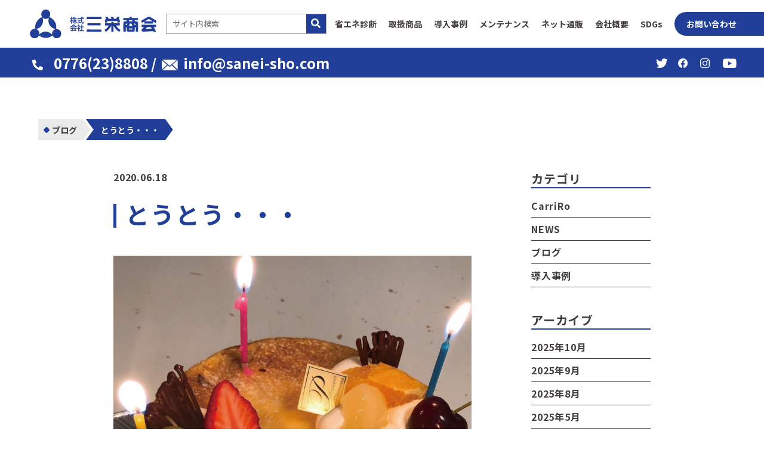

--- FILE ---
content_type: text/html; charset=UTF-8
request_url: https://www.sanei-sho.com/blog/blog-30/
body_size: 11099
content:
<!DOCTYPE html>
<html lang="ja">
<head>
<meta http-equiv="X-UA-Compatible" content="IE=edge,chrome=1" />
<meta name="format-detection" content="telephone=no">
<meta name="viewport" content="width=device-width,user-scalable=no,shrink-to-fit=yes">
<meta charset="utf-8" />
<!--<meta name="description" content="" />-->
<meta name="keywords" content="" />
<title>
とうとう・・・ - 株式会社三栄商会株式会社三栄商会</title>
<link rel="shortcut icon" href="">
<link rel="stylesheet" href="https://www.sanei-sho.com/wp/wp-content/themes/sanei/style.css" type="text/css">
<link rel="stylesheet" href="https://use.typekit.net/rrt0zxm.css">
<link rel="preconnect" href="https://fonts.gstatic.com">
<link href="https://fonts.googleapis.com/css2?family=Noto+Sans+JP:wght@400;500;700&family=Roboto:wght@400;500;700&display=swap" rel="stylesheet">
<link href="https://maxcdn.bootstrapcdn.com/font-awesome/4.7.0/css/font-awesome.min.css" rel="stylesheet">
<link rel="stylesheet" type="text/css" href="https://www.sanei-sho.com/wp/wp-content/themes/sanei/css/fontello.css">
<link rel="stylesheet" type="text/css" href="https://www.sanei-sho.com/wp/wp-content/themes/sanei/css/slick.css">
<link rel="stylesheet" type="text/css" href="https://www.sanei-sho.com/wp/wp-content/themes/sanei/css/slick-theme.css">
<link rel="stylesheet" type="text/css" href="https://www.sanei-sho.com/wp/wp-content/themes/sanei/css/common.css">
<link rel="stylesheet" type="text/css" href="https://www.sanei-sho.com/wp/wp-content/themes/sanei/css/style.css">

<link rel="stylesheet" type="text/css" href="https://www.sanei-sho.com/wp/wp-content/themes/sanei/css/flexbox.css">

<link rel="stylesheet" href="https://www.sanei-sho.com/wp/wp-content/themes/sanei/css/swiper.css" media="screen,print" />
<link rel="stylesheet" href="https://www.sanei-sho.com/wp/wp-content/themes/sanei/css/slider.css" media="screen,print" />
<script src="https://code.jquery.com/jquery-3.3.1.min.js"></script>

	<!-- This site is optimized with the Yoast SEO plugin v17.4 - https://yoast.com/wordpress/plugins/seo/ -->
	<meta name="robots" content="index, follow, max-snippet:-1, max-image-preview:large, max-video-preview:-1" />
	<link rel="canonical" href="https://www.sanei-sho.com/blog/blog-30/" />
	<meta property="og:locale" content="ja_JP" />
	<meta property="og:type" content="article" />
	<meta property="og:title" content="とうとう・・・ - 株式会社三栄商会" />
	<meta property="og:description" content="こんにちは、村田です。私事ですが、先日とうとう・・・30歳を迎えました。👏🎉20代から30代になったって思うと急に大人になった気分です(笑)30代は今よりもっと楽しいよ～･･･" />
	<meta property="og:url" content="https://www.sanei-sho.com/blog/blog-30/" />
	<meta property="og:site_name" content="株式会社三栄商会" />
	<meta property="article:published_time" content="2020-06-18T06:19:55+00:00" />
	<meta property="article:modified_time" content="2021-07-20T06:33:18+00:00" />
	<meta property="og:image" content="https://www.sanei-sho.com/wp/wp-content/uploads/2021/07/8e41c717a44c09edc2c3bb9f5f9fa72f.jpg" />
	<meta property="og:image:width" content="600" />
	<meta property="og:image:height" content="600" />
	<meta name="twitter:card" content="summary_large_image" />
	<meta name="twitter:label1" content="執筆者" />
	<meta name="twitter:data1" content="web_master" />
	<script type="application/ld+json" class="yoast-schema-graph">{"@context":"https://schema.org","@graph":[{"@type":"WebSite","@id":"https://www.sanei-sho.com/#website","url":"https://www.sanei-sho.com/","name":"\u682a\u5f0f\u4f1a\u793e\u4e09\u6804\u5546\u4f1a","description":"\u76f8\u8ac7\u3067\u304d\u308b\u30b3\u30f3\u30d7\u30ec\u30c3\u30b5\u30fc\u5c4b\u3055\u3093\u3002\u8131\u70ad\u7d20\u30fb\u7701\u30a8\u30cd\u63d0\u6848\u306b\u52a0\u3048\u3001\u5e45\u5e83\u304f\u3082\u306e\u3065\u304f\u308a\u3092\u5168\u529b\u30b5\u30dd\u30fc\u30c8\u3092\u3057\u307e\u3059\u3002","potentialAction":[{"@type":"SearchAction","target":{"@type":"EntryPoint","urlTemplate":"https://www.sanei-sho.com/?s={search_term_string}"},"query-input":"required name=search_term_string"}],"inLanguage":"ja"},{"@type":"ImageObject","@id":"https://www.sanei-sho.com/blog/blog-30/#primaryimage","inLanguage":"ja","url":"https://www.sanei-sho.com/wp/wp-content/uploads/2021/07/8e41c717a44c09edc2c3bb9f5f9fa72f.jpg","contentUrl":"https://www.sanei-sho.com/wp/wp-content/uploads/2021/07/8e41c717a44c09edc2c3bb9f5f9fa72f.jpg","width":600,"height":600,"caption":"\u4e09\u6804\u5546\u4f1a\u3000\u30b5\u30f3\u30a8\u30a4\u30a8\u30a2\u30fc\u3000\u798f\u4e95\u3000\u30b3\u30f3\u30d7\u30ec\u30c3\u30b5\u30fc\u3000\u793e\u54e1\u30d6\u30ed\u30b0"},{"@type":"WebPage","@id":"https://www.sanei-sho.com/blog/blog-30/#webpage","url":"https://www.sanei-sho.com/blog/blog-30/","name":"\u3068\u3046\u3068\u3046\u30fb\u30fb\u30fb - \u682a\u5f0f\u4f1a\u793e\u4e09\u6804\u5546\u4f1a","isPartOf":{"@id":"https://www.sanei-sho.com/#website"},"primaryImageOfPage":{"@id":"https://www.sanei-sho.com/blog/blog-30/#primaryimage"},"datePublished":"2020-06-18T06:19:55+00:00","dateModified":"2021-07-20T06:33:18+00:00","author":{"@id":"https://www.sanei-sho.com/#/schema/person/a1036eb1b2e5d67ac2d80f8c678502b9"},"breadcrumb":{"@id":"https://www.sanei-sho.com/blog/blog-30/#breadcrumb"},"inLanguage":"ja","potentialAction":[{"@type":"ReadAction","target":["https://www.sanei-sho.com/blog/blog-30/"]}]},{"@type":"BreadcrumbList","@id":"https://www.sanei-sho.com/blog/blog-30/#breadcrumb","itemListElement":[{"@type":"ListItem","position":1,"name":"\u30db\u30fc\u30e0","item":"https://www.sanei-sho.com/"},{"@type":"ListItem","position":2,"name":"\u3068\u3046\u3068\u3046\u30fb\u30fb\u30fb"}]},{"@type":"Person","@id":"https://www.sanei-sho.com/#/schema/person/a1036eb1b2e5d67ac2d80f8c678502b9","name":"web_master","image":{"@type":"ImageObject","@id":"https://www.sanei-sho.com/#personlogo","inLanguage":"ja","url":"https://secure.gravatar.com/avatar/4b3f36b4adf63398004c28db7d9370a9?s=96&d=mm&r=g","contentUrl":"https://secure.gravatar.com/avatar/4b3f36b4adf63398004c28db7d9370a9?s=96&d=mm&r=g","caption":"web_master"},"sameAs":["https://www.sanei-sho.com/wp"],"url":"https://www.sanei-sho.com/author/web_master/"}]}</script>
	<!-- / Yoast SEO plugin. -->


<link rel='dns-prefetch' href='//use.fontawesome.com' />
<link rel='dns-prefetch' href='//s.w.org' />
<link rel="alternate" type="application/rss+xml" title="株式会社三栄商会 &raquo; とうとう・・・ のコメントのフィード" href="https://www.sanei-sho.com/blog/blog-30/feed/" />
		<!-- This site uses the Google Analytics by MonsterInsights plugin v8.1.0 - Using Analytics tracking - https://www.monsterinsights.com/ -->
		<!-- Note: MonsterInsights is not currently configured on this site. The site owner needs to authenticate with Google Analytics in the MonsterInsights settings panel. -->
					<!-- No UA code set -->
				<!-- / Google Analytics by MonsterInsights -->
				<script type="text/javascript">
			window._wpemojiSettings = {"baseUrl":"https:\/\/s.w.org\/images\/core\/emoji\/13.0.1\/72x72\/","ext":".png","svgUrl":"https:\/\/s.w.org\/images\/core\/emoji\/13.0.1\/svg\/","svgExt":".svg","source":{"concatemoji":"https:\/\/www.sanei-sho.com\/wp\/wp-includes\/js\/wp-emoji-release.min.js?ver=5.6"}};
			!function(e,a,t){var r,n,o,i,p=a.createElement("canvas"),s=p.getContext&&p.getContext("2d");function c(e,t){var a=String.fromCharCode;s.clearRect(0,0,p.width,p.height),s.fillText(a.apply(this,e),0,0);var r=p.toDataURL();return s.clearRect(0,0,p.width,p.height),s.fillText(a.apply(this,t),0,0),r===p.toDataURL()}function l(e){if(!s||!s.fillText)return!1;switch(s.textBaseline="top",s.font="600 32px Arial",e){case"flag":return!c([127987,65039,8205,9895,65039],[127987,65039,8203,9895,65039])&&(!c([55356,56826,55356,56819],[55356,56826,8203,55356,56819])&&!c([55356,57332,56128,56423,56128,56418,56128,56421,56128,56430,56128,56423,56128,56447],[55356,57332,8203,56128,56423,8203,56128,56418,8203,56128,56421,8203,56128,56430,8203,56128,56423,8203,56128,56447]));case"emoji":return!c([55357,56424,8205,55356,57212],[55357,56424,8203,55356,57212])}return!1}function d(e){var t=a.createElement("script");t.src=e,t.defer=t.type="text/javascript",a.getElementsByTagName("head")[0].appendChild(t)}for(i=Array("flag","emoji"),t.supports={everything:!0,everythingExceptFlag:!0},o=0;o<i.length;o++)t.supports[i[o]]=l(i[o]),t.supports.everything=t.supports.everything&&t.supports[i[o]],"flag"!==i[o]&&(t.supports.everythingExceptFlag=t.supports.everythingExceptFlag&&t.supports[i[o]]);t.supports.everythingExceptFlag=t.supports.everythingExceptFlag&&!t.supports.flag,t.DOMReady=!1,t.readyCallback=function(){t.DOMReady=!0},t.supports.everything||(n=function(){t.readyCallback()},a.addEventListener?(a.addEventListener("DOMContentLoaded",n,!1),e.addEventListener("load",n,!1)):(e.attachEvent("onload",n),a.attachEvent("onreadystatechange",function(){"complete"===a.readyState&&t.readyCallback()})),(r=t.source||{}).concatemoji?d(r.concatemoji):r.wpemoji&&r.twemoji&&(d(r.twemoji),d(r.wpemoji)))}(window,document,window._wpemojiSettings);
		</script>
		<style type="text/css">
img.wp-smiley,
img.emoji {
	display: inline !important;
	border: none !important;
	box-shadow: none !important;
	height: 1em !important;
	width: 1em !important;
	margin: 0 .07em !important;
	vertical-align: -0.1em !important;
	background: none !important;
	padding: 0 !important;
}
</style>
	<link rel='stylesheet' id='ags-divi-icons-css'  href='https://www.sanei-sho.com/wp/wp-content/plugins/wp-and-divi-icons/css/icons.css?ver=1.4.6' type='text/css' media='all' />
<link rel='stylesheet' id='ags-divi-icons-free-icons-css'  href='https://www.sanei-sho.com/wp/wp-content/plugins/wp-and-divi-icons/icon-packs/free-icons/agsdi-icons.css?ver=1.4.6' type='text/css' media='all' />
<link rel='stylesheet' id='wp-block-library-css'  href='https://www.sanei-sho.com/wp/wp-includes/css/dist/block-library/style.min.css?ver=5.6' type='text/css' media='all' />
<link rel='stylesheet' id='meteor-slides-css'  href='https://www.sanei-sho.com/wp/wp-content/plugins/meteor-slides/css/meteor-slides.css?ver=1.0' type='text/css' media='all' />
<link rel='stylesheet' id='wpmi-icons-css'  href='https://www.sanei-sho.com/wp/wp-content/plugins/wp-menu-icons/assets/css/wpmi.css?ver=2.1.1' type='text/css' media='all' />
<link rel='stylesheet' id='wp-pagenavi-css'  href='https://www.sanei-sho.com/wp/wp-content/plugins/wp-pagenavi/pagenavi-css.css?ver=2.70' type='text/css' media='all' />
<link rel='stylesheet' id='font-awesome-official-css'  href='https://use.fontawesome.com/releases/v5.15.3/css/all.css' type='text/css' media='all' integrity="sha384-SZXxX4whJ79/gErwcOYf+zWLeJdY/qpuqC4cAa9rOGUstPomtqpuNWT9wdPEn2fk" crossorigin="anonymous" />
<link rel='stylesheet' id='font-awesome-official-v4shim-css'  href='https://use.fontawesome.com/releases/v5.15.3/css/v4-shims.css' type='text/css' media='all' integrity="sha384-C2B+KlPW+WkR0Ld9loR1x3cXp7asA0iGVodhCoJ4hwrWm/d9qKS59BGisq+2Y0/D" crossorigin="anonymous" />
<style id='font-awesome-official-v4shim-inline-css' type='text/css'>
@font-face {
font-family: "FontAwesome";
font-display: block;
src: url("https://use.fontawesome.com/releases/v5.15.3/webfonts/fa-brands-400.eot"),
		url("https://use.fontawesome.com/releases/v5.15.3/webfonts/fa-brands-400.eot?#iefix") format("embedded-opentype"),
		url("https://use.fontawesome.com/releases/v5.15.3/webfonts/fa-brands-400.woff2") format("woff2"),
		url("https://use.fontawesome.com/releases/v5.15.3/webfonts/fa-brands-400.woff") format("woff"),
		url("https://use.fontawesome.com/releases/v5.15.3/webfonts/fa-brands-400.ttf") format("truetype"),
		url("https://use.fontawesome.com/releases/v5.15.3/webfonts/fa-brands-400.svg#fontawesome") format("svg");
}

@font-face {
font-family: "FontAwesome";
font-display: block;
src: url("https://use.fontawesome.com/releases/v5.15.3/webfonts/fa-solid-900.eot"),
		url("https://use.fontawesome.com/releases/v5.15.3/webfonts/fa-solid-900.eot?#iefix") format("embedded-opentype"),
		url("https://use.fontawesome.com/releases/v5.15.3/webfonts/fa-solid-900.woff2") format("woff2"),
		url("https://use.fontawesome.com/releases/v5.15.3/webfonts/fa-solid-900.woff") format("woff"),
		url("https://use.fontawesome.com/releases/v5.15.3/webfonts/fa-solid-900.ttf") format("truetype"),
		url("https://use.fontawesome.com/releases/v5.15.3/webfonts/fa-solid-900.svg#fontawesome") format("svg");
}

@font-face {
font-family: "FontAwesome";
font-display: block;
src: url("https://use.fontawesome.com/releases/v5.15.3/webfonts/fa-regular-400.eot"),
		url("https://use.fontawesome.com/releases/v5.15.3/webfonts/fa-regular-400.eot?#iefix") format("embedded-opentype"),
		url("https://use.fontawesome.com/releases/v5.15.3/webfonts/fa-regular-400.woff2") format("woff2"),
		url("https://use.fontawesome.com/releases/v5.15.3/webfonts/fa-regular-400.woff") format("woff"),
		url("https://use.fontawesome.com/releases/v5.15.3/webfonts/fa-regular-400.ttf") format("truetype"),
		url("https://use.fontawesome.com/releases/v5.15.3/webfonts/fa-regular-400.svg#fontawesome") format("svg");
unicode-range: U+F004-F005,U+F007,U+F017,U+F022,U+F024,U+F02E,U+F03E,U+F044,U+F057-F059,U+F06E,U+F070,U+F075,U+F07B-F07C,U+F080,U+F086,U+F089,U+F094,U+F09D,U+F0A0,U+F0A4-F0A7,U+F0C5,U+F0C7-F0C8,U+F0E0,U+F0EB,U+F0F3,U+F0F8,U+F0FE,U+F111,U+F118-F11A,U+F11C,U+F133,U+F144,U+F146,U+F14A,U+F14D-F14E,U+F150-F152,U+F15B-F15C,U+F164-F165,U+F185-F186,U+F191-F192,U+F1AD,U+F1C1-F1C9,U+F1CD,U+F1D8,U+F1E3,U+F1EA,U+F1F6,U+F1F9,U+F20A,U+F247-F249,U+F24D,U+F254-F25B,U+F25D,U+F267,U+F271-F274,U+F279,U+F28B,U+F28D,U+F2B5-F2B6,U+F2B9,U+F2BB,U+F2BD,U+F2C1-F2C2,U+F2D0,U+F2D2,U+F2DC,U+F2ED,U+F328,U+F358-F35B,U+F3A5,U+F3D1,U+F410,U+F4AD;
}
</style>
<!--n2css--><script type='text/javascript' src='https://www.sanei-sho.com/wp/wp-includes/js/jquery/jquery.min.js?ver=3.5.1' id='jquery-core-js'></script>
<script type='text/javascript' src='https://www.sanei-sho.com/wp/wp-includes/js/jquery/jquery-migrate.min.js?ver=3.3.2' id='jquery-migrate-js'></script>
<script type='text/javascript' id='ags-divi-icons-js-extra'>
/* <![CDATA[ */
var ags_divi_icons_config = {"pluginDirUrl":"https:\/\/www.sanei-sho.com\/wp\/wp-content\/plugins\/wp-and-divi-icons"};
/* ]]> */
</script>
<script type='text/javascript' src='https://www.sanei-sho.com/wp/wp-content/plugins/wp-and-divi-icons/js/icons.js?ver=1.4.6' id='ags-divi-icons-js'></script>
<script type='text/javascript' src='https://www.sanei-sho.com/wp/wp-content/plugins/wp-and-divi-icons/icon-packs/free-icons/agsdi-icons.js?ver=1.4.6' id='ags-divi-icons-free-icons-js'></script>
<script type='text/javascript' src='https://www.sanei-sho.com/wp/wp-content/plugins/meteor-slides/js/jquery.cycle.all.js?ver=5.6' id='jquery-cycle-js'></script>
<script type='text/javascript' src='https://www.sanei-sho.com/wp/wp-content/plugins/meteor-slides/js/jquery.metadata.v2.js?ver=5.6' id='jquery-metadata-js'></script>
<script type='text/javascript' src='https://www.sanei-sho.com/wp/wp-content/plugins/meteor-slides/js/jquery.touchwipe.1.1.1.js?ver=5.6' id='jquery-touchwipe-js'></script>
<script type='text/javascript' id='meteorslides-script-js-extra'>
/* <![CDATA[ */
var meteorslidessettings = {"meteorslideshowspeed":"2000","meteorslideshowduration":"5000","meteorslideshowheight":"200","meteorslideshowwidth":"940","meteorslideshowtransition":"fade"};
/* ]]> */
</script>
<script type='text/javascript' src='https://www.sanei-sho.com/wp/wp-content/plugins/meteor-slides/js/slideshow.js?ver=5.6' id='meteorslides-script-js'></script>
<link rel="https://api.w.org/" href="https://www.sanei-sho.com/wp-json/" /><link rel="alternate" type="application/json" href="https://www.sanei-sho.com/wp-json/wp/v2/posts/2989" /><link rel="EditURI" type="application/rsd+xml" title="RSD" href="https://www.sanei-sho.com/wp/xmlrpc.php?rsd" />
<link rel="wlwmanifest" type="application/wlwmanifest+xml" href="https://www.sanei-sho.com/wp/wp-includes/wlwmanifest.xml" /> 
<meta name="generator" content="WordPress 5.6" />
<link rel='shortlink' href='https://www.sanei-sho.com/?p=2989' />
<link rel="alternate" type="application/json+oembed" href="https://www.sanei-sho.com/wp-json/oembed/1.0/embed?url=https%3A%2F%2Fwww.sanei-sho.com%2Fblog%2Fblog-30%2F" />
<link rel="alternate" type="text/xml+oembed" href="https://www.sanei-sho.com/wp-json/oembed/1.0/embed?url=https%3A%2F%2Fwww.sanei-sho.com%2Fblog%2Fblog-30%2F&#038;format=xml" />
<meta name="cdp-version" content="1.4.9" />		<style type="text/css" id="wp-custom-css">
			/*画像中央合わせ*/
.aligncenter {
display: block;
margin: 0 auto;
}
.kochira-waku{
	width:90%;
	margin:20px auto 60px;
	padding:20px 0;
	border:4px double #213F99;
	text-align:center;
}
.kochira-waku p{
	margin-bottom:20px;
	font-weight:bold;
}
.reco-bt{
	display:block;
	background-color:#213F99;
	color:#FFF;
	font-size:20px;
	width:70%;
	margin:0 auto;
	padding:15px 0;
	border-radius:40px;
	transition:0.5s
}
.reco-bt a{
	display:block;
	color:#FFF;
	text-decoration:none;
	text-align:center;
	font-weight:bold;
}
.reco-bt:hover{
	opacity:0.8;
}
.surrounded{margin: 0 0 4em;padding:1em 1.2em;border: 2px solid #213F99;}

.btn{
    width:350px;
    height:40px;
    line-height:40px;
}
.btn a{
    display:block;
    width:100%;
    height:100%;
    text-decoration: none;
    background:#213F99;
    text-align:center;
    border:1px solid #FFFFFF;
    color:#FFFFFF;
    font-size:20px;
    border-radius:50px;
    -webkit-border-radius:50px;
    -moz-border-radius:50px;
    box-shadow:0px 0px 0px 4px #213F99 ;
    transition: all 0.5s ease;
}
.btn a:hover{
    background:#5168B0;
    color:#FFFFFF;
    margin-left:0px;
    margin-top:0px;
    border:1px solid #FFFFFF;
    box-shadow:0px 0px 0px 4px #213F99 ;
}
.btn a {
  position: relative;
  display: inline-block;
  padding-left: 22px;
  color: #FFFFFF;
  text-decoration: none;
}
.btn a:before {
  content: '';
  width: 18px;
  height: 18px;
  background: #FFFFFF;
  border-radius: 50%;
  position: absolute;
  top: 50%;
  right: 15px;
  margin-top: -9px;
}
.btn a:after {
  content: '';
  width: 0;
  height: 0;
  border-style: solid;
  border-width: 4px 0 4px 6px;
  border-color: transparent transparent transparent #213F99;
  position: absolute;
  top: 50%;
  right: 20px;
  margin-top: -4px;
}

.btn2{
    width:350px;
    height:40px;
    line-height:40px;
}
.btn2 a{
    display:block;
    width:100%;
    height:100%;
    text-decoration: none;
    background:#6378B7;
    text-align:center;
    border:1px solid #FFFFFF;
    color:#FFFFFF;
    font-size:20px;
    border-radius:50px;
    -webkit-border-radius:50px;
    -moz-border-radius:50px;
    box-shadow:0px 0px 0px 4px #6378B7 ;
    transition: all 0.5s ease;
}
.btn2 a:hover{
    background:#768ED9;
    color:#FFFFFF;
    margin-left:0px;
    margin-top:0px;
    border:1px solid #FFFFFF;
    box-shadow:0px 0px 0px 4px #6378B7 ;
}
.btn2 a {
  position: relative;
  display: inline-block;
  padding-left: 22px;
  color: #FFFFFF;
  text-decoration: none;
}
.btn2 a:before {
  content: '';
  width: 18px;
  height: 18px;
  background: #FFFFFF;
  border-radius: 50%;
  position: absolute;
  top: 50%;
  right: 15px;
  margin-top: -9px;
}
.btn2 a:after {
  content: '';
  width: 0;
  height: 0;
  border-style: solid;
  border-width: 4px 0 4px 6px;
  border-color: transparent transparent transparent #6378B7;
  position: absolute;
  top: 50%;
  right: 20px;
  margin-top: -4px;
}
.btn{
    width:230px;
    height:50px;
    line-height:50px;
}
.btn a{
    display:block;
    width:100%;
    height:100%;
    text-decoration: none;
    background:#FFFFFF;
    text-align:center;
    border:5px solid #213F99;
    color:#213F99;
    font-size:20px;
    font-weight:bold;
    border-radius:35px;
    -webkit-border-radius:35px;
    -moz-border-radius:35px;
    transition: all 0.5s ease;
}
.btn{
    width:200px;
    height:40px;
    line-height:40px;
}
.btn a{
    display:block;
    width:100%;
    height:100%;
    text-decoration: none;
    background:#213F99;
    text-align:center;
    border:1px solid #FFFFFF;
    color:#FFFFFF;
    font-size:20px;
    font-weight:bold;
    border-radius:50px;
    -webkit-border-radius:50px;
    -moz-border-radius:50px;
    box-shadow:0px 0px 0px 4px #213F99 ;
    transition: all 0.5s ease;
}
.btn{
    width:200px;
    height:40px;
    line-height:40px;
}
.btn a{
    display:block;
    width:100%;
    height:100%;
    text-decoration: none;
    background:#213F99;
    text-align:left;
    border:1px solid #FFFFFF;
    color:#FFFFFF;
    font-size:20px;
    border-radius:50px;
    -webkit-border-radius:50px;
    -moz-border-radius:50px;
    box-shadow:0px 0px 0px 4px #213F99 ;
    transition: all 0.5s ease;
}
.btn{
    width:200px;
    height:40px;
    line-height:40px;
}
.btn a{
    display:block;
    width:100%;
    height:100%;
    text-decoration: none;
    background:#213F99;
    text-align:center;
    border:1px solid #FFFFFF;
    color:#FFFFFF;
    font-size:15px;
    border-radius:50px;
    -webkit-border-radius:50px;
    -moz-border-radius:50px;
    box-shadow:0px 0px 0px 4px #213F99 ;
    transition: all 0.5s ease;
}
.btn{
    width:200px;
    height:40px;
    line-height:40px;
}
.btn a{
    display:block;
    width:100%;
    height:100%;
    text-decoration: none;
    background:#213F99;
    text-align:left;
    border:1px solid #FFFFFF;
    color:#FFFFFF;
    font-size:15px;
    border-radius:50px;
    -webkit-border-radius:50px;
    -moz-border-radius:50px;
    box-shadow:0px 0px 0px 4px #213F99 ;
    transition: all 0.5s ease;
}
.btn a:hover{
    background:#FAFAFA;
    color:#363636;
    margin-left:0px;
    margin-top:0px;
    border:1px solid #FFFFFF;
    box-shadow:0px 0px 0px 4px #213F99 ;
}


		</style>
			<!-- Global site tag (gtag.js) - Google Analytics -->
<script async src="https://www.googletagmanager.com/gtag/js?id=G-W9YMBB6297"></script>
<script>
  window.dataLayer = window.dataLayer || [];
  function gtag(){dataLayer.push(arguments);}
  gtag('js', new Date());
  gtag('config', 'G-W9YMBB6297');
</script>
	
</head>

<body>
<header class="kasou">
	<div class="header">
		<div class="header-top">
			<div class="flex flexcenter">
				<div class="logo"><a href="https://www.sanei-sho.com/"><img src="https://www.sanei-sho.com/wp/wp-content/themes/sanei/images/common/logo.svg" alt="logo"></a></div>
				<div class="serch-box pc">
					<form method="get" id="searchform" action="https://www.sanei-sho.com">
	<input type="text" name="s" id="s" placeholder="サイト内検索"><button type="submit"><i class="fa fa-search" aria-hidden="true"></i></button>
</form>				</div><!-- /.serch-box -->
				<div class="header-nav-menu" id="panel">
					<nav class="nav-menu-out flex flexcenter jc-end">
						<ul class="nav-menu flex flexcenter jc-end">
							<li><a href="https://www.sanei-sho.com/consulting/">省エネ診断</a></li>
							<li><a href="https://www.sanei-sho.com/category-list/">取扱商品</a></li>
							<li><a href="https://www.sanei-sho.com/case-list/">導入事例</a></li>
							<li><a href="https://www.sanei-sho.com/maintenance/">メンテナンス</a></li>
							<li><a href="https://sanei-air.jp/" target="_blank">ネット通販</a></li>
							<li><a href="https://www.sanei-sho.com/about/">会社概要</a></li>
							<li><a href="https://www.sanei-sho.com/sdgs/">SDGs</a></li>
						</ul>
						<div class="contact-box">
							<a href="https://www.sanei-sho.com/contact" class="bg-blue">お問い合わせ</a>
						</div>
					</nav>
				</div><!-- /.header-nav-menu -->
				<div class="sp-menu flex">
					<a href="https://www.sanei-sho.com/contact" class="tel bg-blue"><i class="fa c-fa-tel" aria-hidden="true"></i><span>お問い合わせ</span></a>
					<a href="#" id="panel-btn"><span id="panel-btn-icon"></span></a>
				</div>
			</div><!-- /.flex -->
		</div><!-- /.header-top -->
		<div class="header-bottom bg-blue pc">
			<div class="flex flexcenter">
				<div class="cont">
					<a href="tel:0776238808" class="c-white"><i class="fa c-fa-tel" aria-hidden="true"></i>0776(23)8808</a> /
					<a href="https://www.sanei-sho.com/contact" class="c-white"><i class="fa c-fa-e-mail" aria-hidden="true"></i>info@sanei-sho.com</a>
				</div>
				<div class="sns-box flex flexcenter jc-end">
					<a href="https://twitter.com/sanei_shokai" target="_blank" class="c-white"><i class="fa c-fa-twitter" aria-hidden="true"></i></a>
					<a href="https://www.facebook.com/sanei.shokai.33/?modal=admin_todo_tour" target="_blank" class="c-white"><i class="fa c-fa-facebook" aria-hidden="true"></i></a>
					<a href="https://www.instagram.com/sanei_shokai.air/?hl=ja" target="_blank" class="c-white"><i class="fa c-fa-instagram" aria-hidden="true"></i></a>
					<a href="https://www.youtube.com/channel/UCQ7cm5mPcUZuZ4ILz-MtMbA/videos" target="_blank" class="c-white"><i class="fa c-fa-youtube" aria-hidden="true"></i></a>
				</div>
			</div><!-- /.flex -->
		</div><!-- /.header-top -->
	</div><!-- /.header -->
</header>
<div class="contents single kasou">
	<div class="main-contents">
		<div class="compressor-archive-list">
			<div class="blo">
				<div class="title-top">
					<div class="inner">
						<div class="flex flexcenter">
							<ul class="flex jc-start title-ul">
								<li>ブログ</li>
								<li>とうとう・・・</li>
							</ul>
						</div>
					</div><!-- /.inner -->
				</div><!-- /.title-top -->
			</div><!-- /.blo -->
		</div><!-- /.compressor-archive-list -->

		<div class="single-contents-area">
			<div class="inner3">
				<div class="flex single-flex">
					<div class="main">
						<div class="date-cate flex flexcenter jc-start">
							<div class="date">2020.06.18</div>
							<div class="cate">ブログ</div>
						</div>
						<h1 class="title rel c-blue">とうとう・・・</h1>
												<div class="eyecatch">
							<img width="600" height="600" src="https://www.sanei-sho.com/wp/wp-content/uploads/2021/07/8e41c717a44c09edc2c3bb9f5f9fa72f.jpg" class="attachment-post-thumbnail size-post-thumbnail wp-post-image" alt="三栄商会　サンエイエアー　福井　コンプレッサー　社員ブログ" loading="lazy" srcset="https://www.sanei-sho.com/wp/wp-content/uploads/2021/07/8e41c717a44c09edc2c3bb9f5f9fa72f.jpg 600w, https://www.sanei-sho.com/wp/wp-content/uploads/2021/07/8e41c717a44c09edc2c3bb9f5f9fa72f-300x300.jpg 300w, https://www.sanei-sho.com/wp/wp-content/uploads/2021/07/8e41c717a44c09edc2c3bb9f5f9fa72f-150x150.jpg 150w, https://www.sanei-sho.com/wp/wp-content/uploads/2021/07/8e41c717a44c09edc2c3bb9f5f9fa72f-250x250.jpg 250w, https://www.sanei-sho.com/wp/wp-content/uploads/2021/07/8e41c717a44c09edc2c3bb9f5f9fa72f-500x500.jpg 500w" sizes="(max-width: 600px) 100vw, 600px" />						</div><!-- /.eyecatch -->
												<div class="editor">
															<p>こんにちは、村田です。<br />私事ですが、先日とうとう・・・30歳を迎えました。👏🎉<br />20代から30代になったって思うと急に大人になった気分です(笑)<br />30代は今よりもっと楽しいよ～🎵と教えて頂いたのでｗ楽しもうと思います。<br />この間、友人がお祝いしてくれました！</p><p>&nbsp;</p><p><img loading="lazy" class="alignnone wp-image-2992 size-medium" src="https://www.sanei-sho.com/wp/wp-content/uploads/2021/07/IMG_2971-min-300x246.jpg" alt="三栄商会　サンエイエアー　福井　コンプレッサー　社員ブログ" width="300" height="246" srcset="https://www.sanei-sho.com/wp/wp-content/uploads/2021/07/IMG_2971-min-300x246.jpg 300w, https://www.sanei-sho.com/wp/wp-content/uploads/2021/07/IMG_2971-min-1024x840.jpg 1024w, https://www.sanei-sho.com/wp/wp-content/uploads/2021/07/IMG_2971-min-768x630.jpg 768w, https://www.sanei-sho.com/wp/wp-content/uploads/2021/07/IMG_2971-min-250x205.jpg 250w, https://www.sanei-sho.com/wp/wp-content/uploads/2021/07/IMG_2971-min.jpg 1443w" sizes="(max-width: 300px) 100vw, 300px" /></p><p>（このケーキは友人作です！すごすぎ！😍）</p><p>&nbsp;</p><p>これはまた別の日に！</p><p><img loading="lazy" class="alignnone wp-image-2993 size-medium" src="https://www.sanei-sho.com/wp/wp-content/uploads/2021/07/IMG_2972-min-256x300.jpg" alt="三栄商会　サンエイエアー　福井　コンプレッサー　社員ブログ" width="256" height="300" srcset="https://www.sanei-sho.com/wp/wp-content/uploads/2021/07/IMG_2972-min-256x300.jpg 256w, https://www.sanei-sho.com/wp/wp-content/uploads/2021/07/IMG_2972-min-873x1024.jpg 873w, https://www.sanei-sho.com/wp/wp-content/uploads/2021/07/IMG_2972-min-768x901.jpg 768w, https://www.sanei-sho.com/wp/wp-content/uploads/2021/07/IMG_2972-min-1310x1536.jpg 1310w, https://www.sanei-sho.com/wp/wp-content/uploads/2021/07/IMG_2972-min-250x293.jpg 250w, https://www.sanei-sho.com/wp/wp-content/uploads/2021/07/IMG_2972-min.jpg 1536w" sizes="(max-width: 256px) 100vw, 256px" /></p><p>&nbsp;</p><p>そして先日久しぶりに外食に行きました。<br />そしたら急にサプライズでこれが出てきました！！！<br /><img loading="lazy" class="alignnone size-medium wp-image-2991" src="https://www.sanei-sho.com/wp/wp-content/uploads/2021/07/beauty_1592050902766-min-225x300.jpg" alt="三栄商会　サンエイエアー　福井　コンプレッサー　社員ブログ" width="225" height="300" srcset="https://www.sanei-sho.com/wp/wp-content/uploads/2021/07/beauty_1592050902766-min-225x300.jpg 225w, https://www.sanei-sho.com/wp/wp-content/uploads/2021/07/beauty_1592050902766-min-768x1024.jpg 768w, https://www.sanei-sho.com/wp/wp-content/uploads/2021/07/beauty_1592050902766-min-1152x1536.jpg 1152w, https://www.sanei-sho.com/wp/wp-content/uploads/2021/07/beauty_1592050902766-min-1536x2048.jpg 1536w, https://www.sanei-sho.com/wp/wp-content/uploads/2021/07/beauty_1592050902766-min-250x333.jpg 250w, https://www.sanei-sho.com/wp/wp-content/uploads/2021/07/beauty_1592050902766-min-scaled.jpg 1920w" sizes="(max-width: 225px) 100vw, 225px" /></p><p>たくさんの方にお祝いしてもらえて幸せでしたっ💛</p><p>&nbsp;</p><p>さて、6月に入り梅雨入りしましたね。🌂毎日ジメジメとしてます。💧<br />梅雨の時期～夏場にむけて、よく頂くお問合せです。📞</p><p><br /><strong>農業の方</strong><br />「レシプロのコンプレッサーを使用しているのだが、色彩選別機に取り付けるのに水が出てきた。」<br /><strong>工場の方<br /></strong>「工場の生産ラインでコンプレッサーを使っている。最近水(ドレン)が出てくるようになった。どうにかしたい。」</p><p>&nbsp;</p><p><span style="color: #ff0000;">そういった場合はドライヤをつける事をまずおすすめしています！</span></p><p>&nbsp;</p><p>気温が高くなると、空気に含まれる水分の量が増えるためどうしても水が出てきてしまいます。水(ドレン)混じりのエアーのまま機械を稼働させますと、故障や不良の原因にもなります。</p><p>&nbsp;</p><p>小さいコンプレッサーの場合でしたら、エアーフィルターでドレンを取り除きます。しかし、フィルターは水になったものは取れますが、水蒸気の状態でいる水分は取れません。</p><p>&nbsp;</p><p>フィルターで取った後、末端でまたドレンが出てくる場合があるのも、これが原因です。根本的に水分を除去しなければならない時には、<span style="color: #ff0000;"><strong>エアードライヤーで除去する</strong></span>が望ましいです。</p><p><a href="https://sanei-air.jp/SHOP/48788/list.html"><img loading="lazy" class="aligncenter wp-image-2994 size-full" src="https://www.sanei-sho.com/wp/wp-content/uploads/2021/07/rax-all-740.png" alt="三栄商会　サンエイエアー　エアドライヤー　福井" width="730" height="315" srcset="https://www.sanei-sho.com/wp/wp-content/uploads/2021/07/rax-all-740.png 730w, https://www.sanei-sho.com/wp/wp-content/uploads/2021/07/rax-all-740-300x129.png 300w, https://www.sanei-sho.com/wp/wp-content/uploads/2021/07/rax-all-740-250x108.png 250w" sizes="(max-width: 730px) 100vw, 730px" /></a></p><p>&nbsp;</p><p>使用しているコンプレッサーの機種や使用する環境によって機種選定はことなりますので、ドレン対策でのお困り事や機種の選定など分からないことがございましたら、今すぐお電話下さい！！！！お待ちしております。</p><p>&nbsp;</p><p>夏場🌞へ向けて対策をしっかりしていきましょう！</p><p>&nbsp;</p><p>村田</p><p>&nbsp;</p><p>#30th<br />#大人気分<br />#梅雨入り<br />#トラブル<br />#エアドライヤー<br />#水分対策<br />#三栄商会<br />#サンエイエアー.jp</p>													</div><!-- /.eyecatch -->

<a href="https://www.sanei-sho.com/catenews" class="link-btn blo-center mt40">一覧に戻る</a>

					</div><!-- /.main -->
					<div class="side-bar">
						<ul class="side-bar-ul">
							<li id="categories-2" class="widget widget_categories"><h2 class="widgettitle">カテゴリ</h2>

			<ul>
					<li class="cat-item cat-item-94"><a href="https://www.sanei-sho.com/category/carriro/">CarriRo</a>
</li>
	<li class="cat-item cat-item-5"><a href="https://www.sanei-sho.com/category/news/">NEWS</a>
</li>
	<li class="cat-item cat-item-6"><a href="https://www.sanei-sho.com/category/blog/">ブログ</a>
</li>
	<li class="cat-item cat-item-1"><a href="https://www.sanei-sho.com/category/caseby/">導入事例</a>
</li>
			</ul>

			</li>
<li id="archives-2" class="widget widget_archive"><h2 class="widgettitle">アーカイブ</h2>

			<ul>
					<li><a href='https://www.sanei-sho.com/2025/10/'>2025年10月</a></li>
	<li><a href='https://www.sanei-sho.com/2025/09/'>2025年9月</a></li>
	<li><a href='https://www.sanei-sho.com/2025/08/'>2025年8月</a></li>
	<li><a href='https://www.sanei-sho.com/2025/05/'>2025年5月</a></li>
	<li><a href='https://www.sanei-sho.com/2025/01/'>2025年1月</a></li>
	<li><a href='https://www.sanei-sho.com/2024/12/'>2024年12月</a></li>
	<li><a href='https://www.sanei-sho.com/2024/10/'>2024年10月</a></li>
	<li><a href='https://www.sanei-sho.com/2024/08/'>2024年8月</a></li>
	<li><a href='https://www.sanei-sho.com/2024/06/'>2024年6月</a></li>
	<li><a href='https://www.sanei-sho.com/2024/05/'>2024年5月</a></li>
	<li><a href='https://www.sanei-sho.com/2023/12/'>2023年12月</a></li>
	<li><a href='https://www.sanei-sho.com/2023/09/'>2023年9月</a></li>
	<li><a href='https://www.sanei-sho.com/2023/08/'>2023年8月</a></li>
	<li><a href='https://www.sanei-sho.com/2023/07/'>2023年7月</a></li>
	<li><a href='https://www.sanei-sho.com/2023/05/'>2023年5月</a></li>
	<li><a href='https://www.sanei-sho.com/2022/10/'>2022年10月</a></li>
	<li><a href='https://www.sanei-sho.com/2022/09/'>2022年9月</a></li>
	<li><a href='https://www.sanei-sho.com/2022/08/'>2022年8月</a></li>
	<li><a href='https://www.sanei-sho.com/2022/06/'>2022年6月</a></li>
	<li><a href='https://www.sanei-sho.com/2022/05/'>2022年5月</a></li>
	<li><a href='https://www.sanei-sho.com/2022/04/'>2022年4月</a></li>
	<li><a href='https://www.sanei-sho.com/2022/03/'>2022年3月</a></li>
	<li><a href='https://www.sanei-sho.com/2022/02/'>2022年2月</a></li>
	<li><a href='https://www.sanei-sho.com/2022/01/'>2022年1月</a></li>
	<li><a href='https://www.sanei-sho.com/2021/12/'>2021年12月</a></li>
	<li><a href='https://www.sanei-sho.com/2021/11/'>2021年11月</a></li>
	<li><a href='https://www.sanei-sho.com/2021/10/'>2021年10月</a></li>
	<li><a href='https://www.sanei-sho.com/2021/09/'>2021年9月</a></li>
	<li><a href='https://www.sanei-sho.com/2021/08/'>2021年8月</a></li>
	<li><a href='https://www.sanei-sho.com/2021/07/'>2021年7月</a></li>
	<li><a href='https://www.sanei-sho.com/2021/06/'>2021年6月</a></li>
	<li><a href='https://www.sanei-sho.com/2021/05/'>2021年5月</a></li>
	<li><a href='https://www.sanei-sho.com/2021/04/'>2021年4月</a></li>
	<li><a href='https://www.sanei-sho.com/2021/03/'>2021年3月</a></li>
	<li><a href='https://www.sanei-sho.com/2021/02/'>2021年2月</a></li>
	<li><a href='https://www.sanei-sho.com/2021/01/'>2021年1月</a></li>
	<li><a href='https://www.sanei-sho.com/2020/12/'>2020年12月</a></li>
	<li><a href='https://www.sanei-sho.com/2020/11/'>2020年11月</a></li>
	<li><a href='https://www.sanei-sho.com/2020/10/'>2020年10月</a></li>
	<li><a href='https://www.sanei-sho.com/2020/09/'>2020年9月</a></li>
	<li><a href='https://www.sanei-sho.com/2020/08/'>2020年8月</a></li>
	<li><a href='https://www.sanei-sho.com/2020/07/'>2020年7月</a></li>
	<li><a href='https://www.sanei-sho.com/2020/06/'>2020年6月</a></li>
	<li><a href='https://www.sanei-sho.com/2020/05/'>2020年5月</a></li>
	<li><a href='https://www.sanei-sho.com/2020/04/'>2020年4月</a></li>
	<li><a href='https://www.sanei-sho.com/2020/03/'>2020年3月</a></li>
	<li><a href='https://www.sanei-sho.com/2020/02/'>2020年2月</a></li>
	<li><a href='https://www.sanei-sho.com/2020/01/'>2020年1月</a></li>
	<li><a href='https://www.sanei-sho.com/2019/07/'>2019年7月</a></li>
	<li><a href='https://www.sanei-sho.com/2019/04/'>2019年4月</a></li>
	<li><a href='https://www.sanei-sho.com/2019/01/'>2019年1月</a></li>
	<li><a href='https://www.sanei-sho.com/2018/08/'>2018年8月</a></li>
	<li><a href='https://www.sanei-sho.com/2018/07/'>2018年7月</a></li>
			</ul>

			</li>
						</ul>
					</div><!-- /.side-bar -->
				</div><!-- /.single-flex -->
				<div class="prev-next-area mt80 blo-center">

				</div><!-- /.prev-next-area -->
			</div><!-- /.inner3 -->
		</div><!-- /.single-contents-area -->

				<div class="special-contents-area">
			<h2 class="bg-border-title rel">
				<div>スペシャルコンテンツ<span>special</span></div>
			</h2>
			<ul class="special-list flex">
				<li><a href="https://www.sanei-sho.com/consulting/" class="rel overlay">
					<img src="https://www.sanei-sho.com/wp/wp-content/themes/sanei/images/special-contents/special1.jpg" alt="special1">
					<h3 class="txt-right c-white">コンプレッサーの<br>スピーディー省エネ診断</h3>
				</a></li>
				<li><a href="https://www.sanei-sho.com/carriro/" class="rel overlay">
					<img src="https://www.sanei-sho.com/wp/wp-content/themes/sanei/images/special-contents/special2.jpg" alt="special2">
					<h3 class="txt-right c-white">Carriro</h3>
				</a></li>
				<li><a href="http://preview.sanei-sho.com/wp/item/cool_clean_fan/" class="rel overlay">
					<img src="https://www.sanei-sho.com/wp/wp-content/themes/sanei/images/special-contents/special3.jpg" alt="special3">
					<h3 class="txt-right c-white">熱中症<br>暑さ対策</h3>
				</a></li>
				<li><a href="https://www.sanei-sho.com/compressor-top/" class="rel overlay">
					<img src="https://www.sanei-sho.com/wp/wp-content/themes/sanei/images/special-contents/special4.jpg" alt="special4">
					<h3 class="txt-right c-white">コンプレッサーの選定</h3>
				</a></li>
				<li><a href="https://www.sanei-sho.com/custom/" class="rel overlay">
					<img src="https://www.sanei-sho.com/wp/wp-content/themes/sanei/images/special-contents/special5.jpg" alt="special5">
					<h3 class="txt-right c-white">カスタマイズ設計</h3>
				</a></li>
				<li><a href="https://www.sanei-sho.com/floor-sign/" class="rel overlay">
					<img src="https://www.sanei-sho.com/wp/wp-content/themes/sanei/images/special-contents/special6.jpg" alt="special6">
					<h3 class="txt-right c-white">床サイン</h3>
				</a></li>
			</ul>
			<!--<a href="" class="link-btn blo-center mt40">一覧を見る</a>-->
		</div><!-- /.special-contents-area -->
	</div><!-- /.main-contents -->
</div><!-- /.contents -->
<footer>
	<div class="footer-img txt-center">
		<img src="https://www.sanei-sho.com/wp/wp-content/themes/sanei/images/common/footer-img.png" alt="footer-img">
	</div>
	<div class="footer bg-blue">
		<div class="inner">
			<div class="flex flexcenter site-map-blo">
				<div class="logo"><img src="https://www.sanei-sho.com/wp/wp-content/themes/sanei/images/common/f-logo_pc.svg" class="js-image-switch" alt="f-logo"></div>
				<nav>
					<ul class="flex jc-end flexcenter f-nav-menu">
						<li><a href="https://www.sanei-sho.com/consulting/">省エネ診断</a></li>
						<li><a href="https://www.sanei-sho.com/category-list/">取扱商品</a></li>
						<li><a href="https://www.sanei-sho.com/case-list/">導入事例</a></li>
						<li><a href="https://www.sanei-sho.com/maintenance/">メンテナンス</a></li>
						<li><a href="https://sanei-air.jp/" target="_blank">オンラインショップ</a></li>
						<li><a href="https://www.sanei-sho.com/about/">会社概要</a></li>
						<li><a href="https://www.sanei-sho.com/contact/">お問い合わせ</a></li>
					</ul>
				</nav>
				<div class="addr mt30">
					<p>
						〒918-8231<br>
						福井県福井市問屋町2丁目62<br>
						TEL:0776-23-8808 / FAX:0776-23-0634<br>
						info@sanei-sho.com
					</p>
				</div><!-- /.addr -->
				<div class="sns-box flex flexcenter jc-end">
					<a href="https://twitter.com/sanei_shokai" target="_blank" class="c-white"><i class="fa c-fa-twitter" aria-hidden="true"></i></a>
					<a href="https://www.facebook.com/sanei.shokai.33/?modal=admin_todo_tour" target="_blank" class="c-white"><i class="fa c-fa-facebook" aria-hidden="true"></i></a>
					<a href="https://www.instagram.com/sanei_shokai.air/?hl=ja" target="_blank" class="c-white"><i class="fa c-fa-instagram" aria-hidden="true"></i></a>
					<a href="https://www.youtube.com/channel/UCQ7cm5mPcUZuZ4ILz-MtMbA/videos" target="_blank" class="c-white"><i class="fa c-fa-youtube" aria-hidden="true"></i></a>
				</div>
			</div><!-- /.site-map-blo -->
			<ul class="f-nav-menu mt30 flex jc-center">
				<li><a href="https://www.sanei-sho.com/sitemap/">サイトマップ</a></li>
				<li><a href="https://www.sanei-sho.com/privacy-policy/">プライバシーポリシー</a></li>
			</ul><!-- /.sub-link -->
			<p class="copy mt30 txt-center f-14 f-mid">Copyright &copy; Saneishokai Co.,Ltd. All Rights Reserved.</p>
		</div><!-- /.inner -->
	</div><!-- /.footer -->
</footer>
<script src="https://www.sanei-sho.com/wp/wp-content/themes/sanei/js/common/jquery-3.1.0.min.js" type="text/javascript"></script>
<script src="https://www.sanei-sho.com/wp/wp-content/themes/sanei/js/common/viewport.js" type="text/javascript"></script>
<script src="https://www.sanei-sho.com/wp/wp-content/themes/sanei/js/common/js-image-switch.js" type="text/javascript"></script>
<script src="https://www.sanei-sho.com/wp/wp-content/themes/sanei/js/jquery.matchHeight.js" type="text/javascript"></script>
<script src="https://www.sanei-sho.com/wp/wp-content/themes/sanei/js/slick.min.js" type="text/javascript"></script>
<script src="https://www.sanei-sho.com/wp/wp-content/themes/sanei/js/function.js" type="text/javascript"></script>


<!-- TOP Slider -->
<script src="https://www.sanei-sho.com/wp/wp-content/themes/sanei/js/swiper.min.js"></script>
<script>
	var slider = new Swiper('#slider', {
		loop: true,
		speed: 1000,
		effect: 'fade',
		//フェードする場合
		autoplay: {
			delay: 5000,
		},
		pagination: {
			el: '.swiper-pagination',
			type: 'progressbar',
			//typeの設定で●かバーに設定可能
		},
		navigation: {
			nextEl: '.swiper-button-next',
			prevEl: '.swiper-button-prev',
		},
		scrollbar: {
			el: '.swiper-scrollbar',
		},
	});
</script>
<!-- TOP Slider -->
<script type='text/javascript' src='https://www.sanei-sho.com/wp/wp-includes/js/wp-embed.min.js?ver=5.6' id='wp-embed-js'></script>

<script>
$(window).on('load', function() {
var url = $(location).attr('href');
if(url.indexOf("#") != -1){
var anchor = url.split("#");
var target = $('#' + anchor[anchor.length - 1]);
if(target.length){
var pos = Math.floor(target.offset().top) - 140;
$("html, body").animate({scrollTop:pos}, 0);
}
}
});
</script>
</body>
</html>


--- FILE ---
content_type: text/css
request_url: https://www.sanei-sho.com/wp/wp-content/themes/sanei/style.css
body_size: -40
content:
/*
Theme Name: sanei
Theme URL: http://preview.sanei-sho.com
Description: 
Author: 
Version: 1.1
*/

--- FILE ---
content_type: text/css
request_url: https://www.sanei-sho.com/wp/wp-content/themes/sanei/css/fontello.css
body_size: 812
content:
@font-face {
  font-family: 'fontello';
  src: url('../font/fontello.eot?88233257');
  src: url('../font/fontello.eot?88233257#iefix') format('embedded-opentype'),
       url('../font/fontello.woff2?88233257') format('woff2'),
       url('../font/fontello.woff?88233257') format('woff'),
       url('../font/fontello.ttf?88233257') format('truetype'),
       url('../font/fontello.svg?88233257#fontello') format('svg');
  font-weight: normal;
  font-style: normal;
}
/* Chrome hack: SVG is rendered more smooth in Windozze. 100% magic, uncomment if you need it. */
/* Note, that will break hinting! In other OS-es font will be not as sharp as it could be */
/*
@media screen and (-webkit-min-device-pixel-ratio:0) {
  @font-face {
    font-family: 'fontello';
    src: url('../font/fontello.svg?88233257#fontello') format('svg');
  }
}
*/
 
 [class^="c-fa-"]:before, [class*=" c-fa-"]:before {
  font-family: "fontello";
  font-style: normal;
  font-weight: normal;
  speak: never;
 
  display: inline-block;
  text-decoration: inherit;
  width: 1em;
  margin-right: .2em;
  text-align: center;
  /* opacity: .8; */
 
  /* For safety - reset parent styles, that can break glyph codes*/
  font-variant: normal;
  text-transform: none;
 
  /* fix buttons height, for twitter bootstrap */
  line-height: 1em;
 
  /* Animation center compensation - margins should be symmetric */
  /* remove if not needed */
  margin-left: .2em;
 
  /* you can be more comfortable with increased icons size */
  /* font-size: 120%; */
 
  /* Font smoothing. That was taken from TWBS */
  -webkit-font-smoothing: antialiased;
  -moz-osx-font-smoothing: grayscale;
 
  /* Uncomment for 3D effect */
  /* text-shadow: 1px 1px 1px rgba(127, 127, 127, 0.3); */
}
 
.c-fa-instagram:before { content: '\e810'; } /* '' */
.c-fa-youtube:before { content: '\e811'; } /* '' */
.c-fa-search:before { content: '\e812'; } /* '' */
.c-fa-e-mail:before { content: '\e813'; } /* '' */
.c-fa-twitter:before { content: '\e814'; } /* '' */
.c-fa-facebook:before { content: '\e815'; } /* '' */
.c-fa-tel:before { content: '\e816'; } /* '' */
.c-fa-download:before { content: '\e817'; } /* '' */

--- FILE ---
content_type: text/css
request_url: https://www.sanei-sho.com/wp/wp-content/themes/sanei/css/common.css
body_size: 2664
content:
@charset "utf-8";
/*------------------------------------------------------------
	デフォルトスタイル
------------------------------------------------------------*/
html, body, div, span, applet, object, iframe,
h1, h2, h3, h4, h5, h6, p, blockquote, pre,
a, abbr, acronym, address, big, cite, code,
del, dfn, em, font, img, ins, kbd, q, s, samp,
small, strike, strong, sub, sup, tt, var,
b, u, i, center,
dl, dt, dd, ol, ul, li,
fieldset, form, label, legend,
table, caption, tbody, tfoot, thead, tr, th, td {
	margin: 0;
	padding: 0;
	border: 0;
	outline: 0;
}

html{
	overflow: auto;
}

body{
	overflow: hidden;
	min-width: 1250px;
}

body,
table,
input,textarea,select,option{
	font-family: 'Noto Sans JP', sans-serif;
	color: #403d3c;
}

.sans{
	font-family: 'Noto Sans JP', sans-serif;
}

.robot{
	font-family: 'Roboto', sans-serif;
}

.din{
	font-family: din-2014, din-2014-narrow, sans-serif;
	font-style: normal;
}

*:before,
*:after{
	font-family: Fontawesome;
}

* {
	-webkit-box-sizing: border-box;
	-moz-box-sizing: border-box;
	box-sizing: border-box;
}

.clear{
	clear: both;
}

.clearfix:after{
	content: "";
	clear: both;
	display: block;
}

.f-left{
	float: left;
}

.f-right{
	float: right;
}

a{
	color: #403d3c;
	text-decoration: none;
	-webkit-transition: all 0.3s ease;
	-moz-transition: all 0.3s ease;
	-o-transition: all 0.3s ease;
	transition: all  0.3s ease;
}

p{
}

ul{
	margin: 0;
	padding: 0;
	list-style: none;
}

img{
	max-width: 100%;
	height: auto;
	vertical-align: top;
}

.rel{
	position: relative;
}

.v-center {
	display: table;
	position: absolute;
	top: 50%;
	left: 50%;
	-webkit-transform: translate(-50%,-50%);
	-moz-transform: translate(-50%,-50%);
	-ms-transform: translate(-50%,-50%);
	-o-transform: translate(-50%,-50%);
	transform: translate(-50%,-50%);
}

.flex{
	display: -webkit-flex;
	display: -moz-flex;
	display: -ms-flex;
	display: -o-flex;
	display: flex;
	flex-wrap: wrap;
	justify-content: space-between;
}

.flex.flexstart{
	align-items: flex-start;
}

.flex.flexend{
	align-items: flex-end;
}

.flex.flexcenter{
	align-items: center;
}

.flex.jc-start{
	justify-content: flex-start;
}

.flex.jc-end{
	justify-content: flex-end;
}

.flex.jc-center{
	justify-content: center;
}

.flex.reverse{
	flex-direction: row-reverse;
}

.table-box{
	display: table;
	border-collapse: collapse;
	width: 100%;
}

.table-box .row{
	display: table-row;
}

.table-box .row > div{
	display: table-cell;
}

.trance{
	-webkit-transition: all 0.3s ease;
	-moz-transition: all 0.3s ease;
	-o-transition: all 0.3s ease;
	transition: all  0.3s ease;
}

.shadow{
//	-moz-filter: drop-shadow(10px 10px 6px rgba(0,0,0,0.1));
//	-ms-filter: drop-shadow(10px 10px 6px rgba(0,0,0,0.1));
//	-o-filter: drop-shadow(10px 10px 6px rgba(0,0,0,0.1));
//	-webkit-filter: drop-shadow(10px 10px 6px rgba(0,0,0,0.1));
//	filter: drop-shadow(10px 10px 6px rgba(0,0,0,0.1));
	box-shadow: 3px 3px 6px rgba(0,0,0,0.1);
}

.mt10{margin-top: 10px;}
.mt15{margin-top: 15px;}
.mt20{margin-top: 20px;}
.mt30{margin-top: 30px;}
.mt40{margin-top: 40px;}
.mt50{margin-top: 50px;}
.mt60{margin-top: 60px;}
.mt70{margin-top: 70px;}
.mt80{margin-top: 80px;}
.mt90{margin-top: 90px;}
.mt100{margin-top: 100px;}

.f-10{font-size: 10px;}
.f-11{font-size: 11px;}
.f-12{font-size: 12px;}
.f-13{font-size: 13px;}
.f-14{font-size: 14px;}
.f-15{font-size: 15px;}
.f-16{font-size: 16px;}
.f-17{font-size: 17px;}
.f-18{font-size: 18px;}
.f-19{font-size: 19px;}
.f-20{font-size: 20px;}

.f-mid{font-weight: 500;}
.f-bold{font-weight: 700;}

.pc{display:block;}
.sp{display:none;}

.txt-center{text-align: center;}
.txt-right{text-align: right;}

.blo-center{
	display: table;
	margin-left: auto;
	margin-right: auto;
}

.blo-right{
	display: table;
	margin-left: auto;
}

.c-blue{
	color: #213f99;
}

.c-white{
	color: #ffffff;
}

.c-red{
	color: #e83223;
}

.bg-blue{
	background: #213f99;
	color: #ffffff;
}

.bg-white{
	background: #ffffff;
}

.outer{
	margin: 0 auto;
	max-width: 1366px;
}

.inner{
	margin: 0 auto;
	max-width: 1170px;
	width: 90%;
}

.inner2{
	margin: 0 auto;
	max-width: 1266px;
	width: 90%;
}

.inner3{
	margin: 0 auto;
	max-width: 900px;
	width: 90%;
}

.letter5{
	letter-spacing: 0.05em;
	line-height: 1.375;
}

input[type="text"],
input[type="email"]{
	padding: 0;
	border: none;
	border-radius: 0;
	outline: none;
	background: none;
}

button,
input[type="submit"] {
    -webkit-appearance: none;
    -moz-appearance: none;
    appearance: none;
    padding: 0;
    border: none;
    outline: none;
    background: transparent;
}

header.kasou{
	height: 130px;
}

header.kasou .header{
	z-index: 10;
}

.header-top > .flex{
	background: #ffffff;
	height: 80px;
	padding-left: 50px;
}

.nav-menu-out{
	font-size: 14px;
	font-weight: 700;
}

.nav-menu li{
	margin-right: 20px;
}

.contact-box a{
	height: 40px;
	width: 150px;
	display: flex;
	align-items: center;
	border-radius: 30px 0 0 30px;
	padding-left: 20px;
}

.header .serch-box{
	border: 1px solid #a0a0a0;
}

.header .serch-box input[type="text"]{
	border: none;
	height: 32px;
	padding: 0 10px;
	width: 234px;
}

.header .serch-box button[type="submit"]{
	-webkit-appearance: none;
	-moz-appearance: none;
	appearance: none;
	padding: 0;
	border: none;
	outline: none;
    background: #213f99;
	color: #ffffff;
	height: 32px;
	width: 33px;
	font-size: 16px;
}

.header-bottom > .flex{
	height: 50px;
	padding: 0 50px;
}

.header-bottom .cont{
	font-size: 24px;
	font-weight: 700;
}

.header-bottom .cont .fa{
	font-size: 18px;
	margin-right: 15px;
	vertical-align: middle;
}

.sns-box a:not(:last-child){
	margin-right: 15px;
}

.header{
	position: fixed;
	left: 0;
	top: 0;
	width: 100%;
	z-index: 3;
}

.overlay:before{
	content: "";
	background: #000000;
	position: absolute;
	left: 0;
	top: 0;
	opacity: 0.15;
	height: 100%;
	width: 100%;
	z-index: 1;
}

.l-height2{
	line-height: 2;
}

footer{
	margin-top: 180px;
}

footer a{
	color: #ffffff;
}

.f-nav-menu li{
	font-size: 14px;
	font-weight: 700;
}

.f-nav-menu li:not(:last-child){
	margin-right: 20px;
}

footer .addr p{
	font-size: 14px;
	font-weight: 500;
	letter-spacing: 0.05em;
	line-height: 1.78;
}

footer .sns-box{
	margin-top: -50px;
}

.footer{
	margin-top: -100px;
	padding-bottom: 40px;
}

.note{
	position: relative;
	padding-left: 20px;
}

.note:before{
	content: "※";
	position: absolute;
	left: 0;
	top: 0;
}

@media all and (min-width: 768px){
	.sp-menu{
		display: none;
	}
}
/*------------------------------------------------------------
	レスポンシブ
------------------------------------------------------------*/
@media all and (min-width: 0) and (max-width: 767px){
	.pc{display:none;}
	.sp{display:block;}

	body{
		min-width: auto;
	}

	.sp-mt10{margin-top: 10px;}
	.sp-mt15{margin-top: 15px;}
	.sp-mt20{margin-top: 20px;}
	.sp-mt30{margin-top: 30px;}
	.sp-mt40{margin-top: 40px;}
	.sp-mt50{margin-top: 50px;}
	.sp-mt60{margin-top: 60px;}
	.sp-mt70{margin-top: 70px;}
	.sp-mt80{margin-top: 80px;}
	.sp-mt90{margin-top: 90px;}
	.sp-mt100{margin-top: 100px;}

	.sp-f-13{font-size: 13px;}
	.sp-f-15{font-size: 15px;}

	.sp-min-h80{min-height: 80px;}

	.sp-txt-left{
		text-align: left;
	}

	.sp-wd90{
		margin-left: auto;
		margin-right: auto;
		width: 90%;
	}

	header,
	header.kasou{
		height: 60px;
	}

	.header{
		z-index: 5;
	}

	.header-top > .flex {
		border-bottom: 3px solid #213f99;
		height: 60px;
		padding-left: 20px;
	}

	.header-top .logo{
		width: 130px;
	}

	.header-nav-menu,
	.mv .nav-menu-out{
		display: none;
	}

	.header-nav-menu{
		position: fixed;
		top: 60px;
		background: #213f99;
		width: 100%;
		left: 0;
	}

	.nav-menu li {
		border-bottom: 1px solid#ffffff;
		line-height: 3;
		margin-right: 0;
		width: 100%;
	}

	.nav-menu li a{
		color: #ffffff;
		padding-left: 20px;
	}

	.contact-box{
		width: 100%;
	}

	.contact-box a{
		background: #ffffff;
		color: #213f99;
		margin: 20px auto;
		border-radius: 0;
		padding: 0;
		justify-content: center;
		width: 90%;
	}

	.header .sp-menu .tel{
		height: 60px;
		width: 60px;
		display: flex;
		flex-direction: column;
		justify-content: center;
		align-items: center;
	}

	.header .sp-menu .tel span{
		display: block;
		font-size: 10px;
		transform: scale(0.7);
		transform-origin: center;
		margin-top: 3px;
	}

	#panel-btn{
		display: inline-block;
		position: relative;
		width: 60px;
		height: 60px;
	}

	#panel-btn-icon{
		display: block;
		position: absolute;
		top: 50%;
		left: 50%;
		width: 25px;
		height: 2px;
		background: #213f99;
		transition: .2s;
		transform: translate(-50%,-50%);
	}

	#panel-btn-icon:before, #panel-btn-icon:after{
		display: block;
		content: "";
		position: absolute;
		top: 50%;
		left: 0;
		width: 25px;
		height: 2px;
		background: #213f99;
		transition: .3s;
	}

	#panel-btn-icon:before{
		margin-top: -8px;
	}

	#panel-btn-icon:after{
		margin-top: 6px;
	}

	#panel-btn .close{
		background: transparent;
	}

	#panel-btn .close:before, #panel-btn .close:after{
		margin-top: 0;
	}

	#panel-btn .close:before{
		transform: rotate(-45deg);
		-webkit-transform: rotate(-45deg);
	}

	#panel-btn .close:after{
		transform: rotate(-135deg);
		-webkit-transform: rotate(-135deg);
	}

	footer {
		margin-top: 80px;
	}

	.footer {
		margin-top: 0;
		padding-top: 50px;
		padding-bottom: 20px;
	}

	.footer .site-map-blo{
		justify-content: center;
		text-align: center;
	}

	.footer .site-map-blo > .logo{
		margin-top: 30px;
		order: 3;
	}

	.footer .site-map-blo > nav{
		margin-top: 30px;
		order: 2;
	}

	.footer .site-map-blo > .addr{
		order: 4;
	}

	.footer .site-map-blo > .sns-box{
		order: 1;
	}

	.sns-box a{
		font-size: 24px;
	}

	.f-nav-menu li {
		text-align: center;
		width: 100%;
	}

	.f-nav-menu li:not(:last-child) {
		margin-right: 0;
		margin-bottom: 20px;
	}

	footer .copy{
		font-size: 12px;
		margin-top: 50px;
	}



}


--- FILE ---
content_type: text/css
request_url: https://www.sanei-sho.com/wp/wp-content/themes/sanei/css/style.css
body_size: 15686
content:
@charset "utf-8";
.top .mv{
	position: relative;
	z-index: 4;
}

.mv .left,
.mv .mv-left-top{
    flex-direction: column;
}

.mv .mv-left-top{
	font-size: 27px;
}

.mv .mv-left-top .tel{
	letter-spacing: 0.1em;
}

.mv .mv-left-top img{
	margin-bottom: 30px;
}

.mv .mv-left-top .fa{
	font-size: 20px;
	margin-right: 15px;
	vertical-align: middle;
}

.mv .left{
	width: 400px;
}

.mv .left > div{
	height: 50%;
	justify-content: center;
}

.mv .right{
	width: calc(100% - 400px);
}

.top .mv .nav-menu-out{
	position: absolute;
	top: 60px;
	right: 0px;
	z-index: 2;
}

.sec-title{
	font-size: 35px;
	margin-bottom: 60px;
}

.sec-title span{
	color: #213f99;
	font-size: 18px;
	font-weight: 500;
	margin-left: 15px;
	vertical-align: middle;
}

.sec-title:before{
	content: "";
	background: #213f99;
	border-radius: 2px;
	display: inline-block;
	height: 13px;
	margin-right: 10px;
	vertical-align: middle;
	transform: rotate(45deg);
	width: 13px;
}

.information-area,
.movie-area{
	padding: 240px 0;
}

.info .information-area{
	padding: 0;
}

.infor-list li{
	width: 270px;
}

.infor-list li:not(:nth-child(4n)){
	margin-right: 30px;
}

.infor-list li .body p{
	word-break: break-all;
}

.date-cate .date{
	font-size: 14px;
	font-weight: 500;
}

.date-cate .cate{
	font-weight: 700;
	min-width: 80px;
	text-align: center;
	padding: 0 10px;
	color: #ffffff;
}

.date-cate .cate.news{
	background: #213f99;
}

.date-cate .cate.carriro{
	background: #eb3223;
}

.date-cate .cate.blog{
	background: #41A8AC;
}

.date-cate .cate.caseby{
	background: #FFCC00;
}

.link-btn{
	border: 1px solid #403d3c;
	font-size: 20px;
	font-weight: 700;
	padding: 10px 20px;
}

.link-btn:after{
	content: "\f138";
	color: #213f99;
	margin-left: 10px;
}

.bg-border-title{
	margin-bottom: 60px;
}

.bg-border-title > div{
	background: #ffffff;
	display: table;
	font-size: 35px;
	margin: 0 auto;
	padding: 0 30px;
	text-align: center;
}

.bg-border-title > div span{
	display: block;
	color: #213f99;
	font-size: 18px;
	font-weight: 700;
}

.bg-border-title:before{
	content: "";
	background: #213f99;
	height: 5px;
	position: absolute;
	left: 0;
	top: 25px;
	width: 100%;
	z-index: -1;
}

.special-list{
	margin-top: -13px;
}

.special-list li{
	margin-top: 13px;
	width: calc((100% / 3) - 13px);
}

.special-list li a{
	display: block;
}

.special-list .overlay:before{
	background: #000000;
	opacity: 0.22;
}

.special-list li:nth-child(2) .overlay:before{
	opacity: 0.29;
}

.special-list li:nth-child(3) .overlay:before,
.special-list li:nth-child(6) .overlay:before{
	opacity: 0.57;
}

.special-list li h3{
	display: table;
	right: 20px;
	position: absolute;
	top: 50%;
	transform: translateY(-50%);
	font-size: 28px;
	z-index: 2;
}

.special-list li:nth-child(2) h3{
	font-size: 45px;
}

.special-list li:nth-child(3) h3,
.special-list li:nth-child(6) h3{
	font-size: 40px;
}

.special-list li:nth-child(3) h3{
	top: unset;
	bottom: 20px;
	transform: unset;
}

.movie-list li{
	border: 1px solid #707070;
	position: relative;
	width: 370px;
	height: 0;
	padding-top: 208px;
}

.inner3 .movie-list li{
	padding-top: 159px;
	width: 283px;
}

.movie-list li iframe{
	position:absolute;
	top:0;
	left:0;
	width:100%;
	height:100%;
}

.txt-title{
	font-size: 45px;
	margin-bottom: 60px;
}

.txt-title span{
	display: block;
	font-size: 20px;
	font-weight: 500;
	margin-top: 10px;
}

.txt-title:after{
	content: "";
	background: #213f99;
	border-radius: 2px;
	display: block;
	height: 13px;
	transform: rotate(45deg);
	width: 13px;
	margin: 50px auto 0;
}

.business-area{
	border-top: 5px solid #213f99;
	padding: 70px 0 220px;
}

.business-list .blo:not(last-child){
	margin-bottom: 90px;
}

.business-list .blo:nth-child(odd) .img{
	display: table;
	margin-left: auto;
	margin-right: -50px;
}

.business-list .blo:nth-child(even) .img{
	display: table;
	margin-left: -50px;
}

.business-list .blo .img.overlay:before{
	opacity: 0.25;
}

.business-list .blo .img .link-btn{
	border: 1px solid #ffffff;
	color: #ffffff;
	z-index: 2;
}

.business-list .blo .img .link-btn:after {
	content: "\f105";
	color: #ffffff;
	border: 2px solid #ffffff;
	border-radius: 50%;
	height: 20px;
	width: 20px;
	display: inline-block;
	text-align: center;
	font-size: 12px;
	vertical-align: middle;
	line-height: 20px;
}

.business-list .blo .body{
	top: 50%;
	position: absolute;
	transform: translateY(-50%);
	z-index: 2;
}

.business-list .blo .body .in{
	top: 50%;
	background: #ffffff;
	border: 5px solid #aab5d5;
	height: 347px;
	width: 684px;
	z-index: 2;
	display: flex;
	align-items: center;
	justify-content: center;
	flex-direction: column;
}

.business-list .blo .body:before{
	content: "";
	background: #aab5d5;
	border: 5px solid #aab5d5;
	position: absolute;
	height: 100%;
	width: 100%;
	left: 0px;
    top: 0;
    z-index: -1;
}

.business-list .blo:nth-child(odd) .body{
	left: 0;
}

.business-list .blo:nth-child(even) .body{
	right: 0;
}

.business-list .blo .body .in span{
	font-size: 170px;
	font-weight: 500;
	position: absolute;
	top: -110px;
}

.business-list .blo:nth-child(odd) .body .in span{
	left: 30px;
}

.business-list .blo:nth-child(even) .body .in span{
	right: 30px;
}

.business-list .blo .body .in h3{
	font-size: 40px;
	letter-spacing: 0.1em;
}

.business-list .blo .body .in h4{
	font-size: 28px;
	margin-top: 30px;
}

.business-list .blo .body .in p{
	font-size: 20px;
}

.b-border-title{
	border-bottom: 5px solid #213f99;
	font-size: 28px;
	margin-bottom: 40px;
	padding-bottom: 10px;
}

.products-area .blo:not(:last-child){
	margin-bottom: 100px;
}

.products-area .products-list{
	margin: 0 auto;
	max-width: 920px;
	width: 100%;
}

.products-list li{
	width: 215px;
}

.products-list li:nth-child(n+5){
	margin-top: 14px;
}

.products-list li:not(:last-child){
	margin-right: 14px;
}

.products-list li .title{
	font-size: 18px;
	font-weight: 500;
}

.contents.kasou .mv-left-top .sec-title{
	color: #403d3c;
	margin: 0;
	position: absolute;
	left: 50px;
	bottom: 30px;
}

.contents.kasou .mv-left-top .sec-title span{
	display: block;
    margin-left: 25px;
}

.banner-link-area{
	padding: 70px 0;
}

.banner-flex li{
	background: #213f99;
	height: 160px;
	width: 100%;
	flex: 1;
}

.banner-flex li:not(:last-child){
	margin-right: 10px;
}

.banner-flex li.bg-img{
	background: url(../images/compressor/bg-img.jpg) no-repeat;
	background-size: cover;
}

.banner-flex li a{
	display: block;
	height: 100%;
}

.banner-flex li h3{
	font-size: 28px;
	text-align: right;
	position: absolute;
	right: 20px;
	top: 50%;
	transform: translateY(-50%);
	z-index: 2;
}

.type-list-area{
	padding-bottom: 100px;
}

.type-list{
	margin: 0 auto;
	max-width: 902px;
	width: 100%;
}

.type-list > li:not(last-child){
	margin-bottom: 15px;
}

.type-list .title,
.type-list .title2{
	border-bottom: 3px solid #403d3c;
	width: 219px;
	display: flex;
	align-items: center;
	justify-content: center;
}

.type-list .title3{
	background: #403d3c;
	position: relative;
	width: 172px;
}

.type-list .title3 h3{
	position: absolute;
	left: 15px;
	top: 10px;
	font-size: 18px;
}

.type-list .title3 span{
	position: absolute;
	right: 15px;
	bottom: 10px;
	font-size: 14px;
}

.type-list .title4{
	background: #403d3c;
	width: 100%;
	height: 106px;
	padding: 15px;
	font-size: 18px;
	margin-bottom: 10px;
}

.type-list .title{
	background: #403d3c;
}

.type-list .title2{
	font-size: 18px;
}

.type-list .img-blo{
	margin-left: 9px;
}

.contents.airdryer .type-list .img-blo{
	margin-left: 3px;
}

.contents.filter .type-list .img-blo {
    margin-left: 0;
}

.contents.filter .type-list .img-blo > div:not(:last-child) {
    margin-right: 0;
    margin-bottom: 10px;
}

.type-list .img-blo > div{
	border-radius: 10px;
	overflow: hidden;
}

.type-list .img-blo li{
	position: relative;
}

.type-list .img-blo li h4{
	font-size: 23px;
	width: 100%;
}

.type-list .img-blo li h5{
	position: absolute;
	left: 15px;
	bottom: 10px;
	font-size: 18px;
}

.contents.filter .type-list .img-blo li h5{
	font-size: 16px;
}

.type-list .img-blo li h6{
	position: absolute;
	left: 15px;
	top: 10px;
	font-size: 18px;
}

.type-list .img-blo li h6.cus_ttt{
	position: absolute;
	left: 15px;
	top: 10px;
	font-size: 17px;
}

.type-list .img-blo li h4 span{
	display: block;
	font-size: 14px;
}

.type-list .img-blo > div:not(:last-child){
	margin-right: 5px;
}

.type-list .img-blo > div.orange{
	border: 3px solid #ffcc00;
}

.type-list .img-blo > div.blue{
	border: 3px solid #213f99;
}

.type-list .img-blo > div.black{
	border: 3px solid #403d3c;
}

.center-p p{
	line-height: 1.35;
}

.center-p p:not(:last-child){
	margin-bottom: 20px;
}

.method-area{
	padding: 100px 0;
}

.bg-blue-title{
	border-radius: 10px;
	height: 55px;
	width: 570px;
	display: flex;
	justify-content: center;
	align-items: center;
}

.f-25-title{
	font-size: 25px;
	letter-spacing: 0.05em;
	margin-bottom: 60px;
}

.temperature{
	border: 3px solid #ffcc00;
	border-radius: 21px;
	overflow: hidden;
}

.temperature .title{
	background: #ffcc00;
	padding: 15px 0;
}

.temperature .title h4{
	font-size: 20px;
	letter-spacing: 0.05em;
}

.temperature .title h4 span{
	color: #e50000;
}

.temperature .body{
	padding: 20px 35px;
}

.temperature .body .txt{
	max-width: 540px;
}

.temperature .body .txt span{
	color: #e50000;
}

.notice{
	font-size: 14px;
	letter-spacing: 0.05em;
}

.step-list .title{
	padding-top: 10px;
	position: relative;
	text-align: center;
	width: 90px;
}

.step-list .row:not(:last-child) .title:after{
	content: "";
	border-right: 45px solid transparent;
	border-bottom: 45px solid transparent;
	border-left: 45px solid transparent;
	position: absolute;
	left: 0;
	top: 100%;
}

.step-list .body{
	width: calc(100% - 100px);
}

.step-list .title h4{
	font-size: 16px;
	font-weight: 500;
	letter-spacing: 0.05em;
}

.step-list .title h4 span{
	display: block;
	font-size: 40px;
	font-weight: 700;
	line-height: 1;
}

.step-list .row:not(:last-child){
	margin-bottom: 40px;
}

.step-list .row:nth-child(1) .title{
	background: rgba(33,63,153,0.33);
}

.step-list .row:nth-child(1) .title:after{
	border-top: 40px solid rgba(33,63,153,0.33);
}

.step-list .row:nth-child(2) .title{
	background: rgba(33,63,153,0.66);
}

.step-list .row:nth-child(2) .title:after{
	border-top: 40px solid rgba(33,63,153,0.66);
}

.step-list .row:nth-child(3) .title{
	background: rgba(33,63,153,1);
}

.step-list .row:nth-child(1) .body,
.step-list .row:nth-child(3) .body{
	padding-bottom: 50px;
}

.step-list .body h5{
	background: #eaeaea;
	font-size: 24px;
	letter-spacing: 0.05em;
	margin-bottom: 10px;
	padding: 7px 0;
}

.step-list .body table{
	border-collapse: collapse;
	width: 100%;
}

.step-list .body tr,
.step-list .body td{
	border: 2px solid #213f99;
	color: #213f99;
	font-size: 20px;
	font-weight: 700;
	text-align: center;
}

.step-list .body td{
	padding: 30px;
}

.step-list .body td .black-txt{
	color: #403d3c;
	font-size: 14px;
	font-weight: 500;
	letter-spacing: 0.05em;
	line-height: 1.85;
	text-align: left;
}

.step-list .body th{
	letter-spacing: 0.05em;
	height: 50px;
}

.step3-flex .border{
	border: 2px solid #213f99;
	font-size: 20px;
	font-weight: 700;
	letter-spacing: 0.05em;
	max-width: 367px;
	padding: 20px 0;
	width: 100%;
}

.step3-flex .triangle{
	font-size: 25px;
	transform: rotate(90deg);
}

.step3-flex .border p:not(:last-child){
	margin-bottom: 15px;
}

.small-link{
	position: relative;
	display: block;
}

.small-link:after{
	content: "\f138";
	position: absolute;
	right: 10px;
	top: 50%;
	transform: translateY(-50%);
	font-size: 20px;
	color: #213f99;
}

.long-link{
	border: 2px solid #213f99;
	border-radius: 12px;
	font-size: 20px;
	font-weight: 700;
	letter-spacing: 0.05em;
	height: 95px;
	width: 100%;
	display: flex;
	justify-content: center;
	align-items: center;
}

.long-link:after{
	content: "\f138";
	position: absolute;
	right: 25px;
	top: 50%;
	transform: translateY(-50%);
}

.feature-area{
	padding: 90px 0;
}

.f-35-title{
	font-size: 35px;
	margin-bottom: 60px;
}

.feature-list{
	margin-top: -100px;
}

.feature-list li{
	margin-top: 100px;
	max-width: 270px;
	width: 100%;
}

.feature-list li:not(:last-child){
	margin-right: 30px;
}

.feature-list li .num{
	background: #213f99;
	border-radius: 50%;
	color: #ffffff;
	font-size: 23px;
	font-weight: 700;
	height: 40px;
	margin: 0 auto 10px;
	width: 40px;
	display: flex;
	align-items: center;
	justify-content: center;
}

.feature-list li h3{
	margin-bottom: 15px;
	height: 58px;
	display: flex;
	justify-content: center;
	align-items: center;
}

.feature-list li p,
.sheat-type-list li p{
	font-weight: 500;
	letter-spacing: 0.05em;
	line-height: 1.87;
	margin-top: 20px;
}

.sheat-type-area{
	background: #e8e8e8;
	padding: 90px 0;
}

.sheat-type-list{
	margin-top: -100px;
}

.sheat-type-list li{
	margin-top: 100px;
	max-width: 212px;
	width: 100%;
}

.sheat-type-list li:not(:last-child){
	margin-right: 13px;
}

.sheat-type-list li h3{
	font-size: 24px;
	letter-spacing: 0.05em;
	margin-top: 10px;
}

.sheat-type-list li .min-h{
	min-height: 116px;
}

.sheat-type-list li hr{
	border: none;
	border-top: 2px solid #213F99;
	margin-top: 20px;
}

.gallery-area{
	padding-top: 70px;
}

.gallery-list li{
	margin-bottom: 8px;
	width: 219px;
}

.gallery-list li:not(:nth-child(4n)){
	margin-right: 8px;
}

.gallery-list .cate-list > p{
	color: #213f99;
	font-size: 13px;
	font-weight: 500;
	letter-spacing: 0.05em;
	line-height: 1;
	margin-top: 10px;
	margin-right: 10px;
}

.sheat-section-area{
	padding: 70px 0 35px;
}

.test-table table{
	border-collapse: collapse;
	max-width: 450px;
	width: 100%;
}

.test-table table tr,
.test-table table td{
	border: 2px solid #213f99;
	font-weight: 700;
}

.test-table table td{
	padding: 15px;
}

.test-table p{
	font-weight: 500;
	letter-spacing: 0.05em;
	max-width: 395px;
	width: 100%;
}

.sheat-section-area .f-25-title{
	margin-bottom: 30px;
}

.download-link{
	border: 2px solid #213f99;
	border-radius: 28px;
	font-size: 18px;
	font-weight: 700;
	height: 55px;
	letter-spacing: 0.05em;
	width: 310px;
	display: flex;
	align-items: center;
	justify-content: center;
}

.download-link:after{
	content: "\e817";
	font-family: fontello;
	position: absolute;
	right: 45px;
	top: 15px;
}

.request-form-area{
	background: #f0f4f0;
	padding: 80px 0;
}

.request-form .th.hissu:after{
	content: "※必須";
	background: #d13800;
	color: #ffffff;
	font-size: 11px;
	font-weight: 500;
	letter-spacing: 0.05em;
	padding: 3px 5px;
	margin-left: 5px;
	vertical-align: middle;
}

.request-form .row:not(:last-child){
	border-bottom: 0.5px solid #213f99;
}

.request-form .row > div{
	padding: 15px 0;
	vertical-align: top;
}

.request-form .row > div.th{
	color: #213f99;
	font-size: 14px;
	letter-spacing: 0.05em;
	padding-left: 80px;
	width: 320px;
}

.request-form .td input[type="text"],
.request-form .td input[type="email"]{
	background: #ffffff;
	border: 1px solid #858585;
	height: 50px;
	padding: 0 15px;
}

.request-form .td input[type="text"]{
	width: 300px;
}

.request-form .td input[type="email"]{
	width: 500px;
}

.request-form .submit-btn input[type="submit"]{
	background: #3a56a7;
	color: #ffffff;
	cursor: pointer;
	font-size: 16px;
	font-weight: 500;
	height: 50px;
	letter-spacing: 0.05em;
	width: 177px;
}

.other-item-area{
	padding: 70px 0 100px;
}

.other-item-list h3{
	font-size: 18px;
	margin-top: 10px;
}

.compressor-archive-list{
	padding: 70px 0 100px;
}

.compressor-archive-list > .blo:not(:last-child){
	margin-bottom: 150px;
}

.compressor-archive-list .title-top{
	margin-bottom: 50px;
}

.compressor-archive-list .title-ul li{
	font-size: 14px;
	font-weight: 700;
	height: 35px;
	display: flex;
	align-items: center;
	position: relative;
}

.compressor-archive-list .title-ul li:first-child{
	background: #eaeaea;
	margin-right: 5px;
	padding-left: 10px;
	padding-right: 10px;
	z-index: 2;
}

.compressor-archive-list .title-ul li:last-child{
	background: #213f99;
	color: #ffffff;
	padding-left: 25px;
	padding-right: 10px;
}

.compressor-archive-list .title-ul li:first-child:after{
    content: "";
	border-top: 17.5px solid transparent;
	border-right: 13px solid transparent;
	border-bottom: 17.5px solid transparent;
	border-left: 13px solid #eaeaea;
	position: absolute;
	left: 100%;
	top: 0;
}

.compressor-archive-list .title-ul li:last-child:before{
    content: "";
	border-top: 17.5px solid transparent;
	border-right: 13px solid transparent;
	border-bottom: 17.5px solid transparent;
	border-left: 13px solid #ffffff;
	position: absolute;
	left: 0;
	top: 0;
}

.compressor-archive-list .title-ul li:last-child:after{
    content: "";
	border-top: 17.5px solid transparent;
	border-right: 13px solid transparent;
	border-bottom: 17.5px solid transparent;
	border-left: 13px solid #213f99;
	position: absolute;
	left: 100%;
	top: 0;
}

.compressor-archive-list .title-ul li:first-child:before{
	content: "";
	background: #213f99;
    border-radius: 2px;
    display: inline-block;
    height: 8px;
    margin-right: 5px;
    vertical-align: middle;
    transform: rotate(45deg);
    width: 8px;
}

.title-top h1{
	color: #213f99;
	font-size: 22px;
}

.title-top-link{
	background: #6378b7;
	color: #ffffff;
	font-weight: 700;
	height: 35px;
	width: 256px;
	display: flex;
	align-items: center;
	justify-content: center;
}

.title-top-link:after{
	content: "\f138";
	position: absolute;
	right: 15px;
	top: 50%;
	transform: translateY(-50%);
}

.editor h1{
	color: #213f99;
}

.editor h2{
	border-left: 5px solid #ed0b12;
	color: #213f99;
	padding: 10px 0 10px 20px;
	background: #ccd4ea;
	font-size: 24px;
	margin-bottom: 20px;
}

.editor h3{
	border-bottom: 1px solid #213f99;
	font-size: 20px;
	margin-bottom: 20px;
	padding-bottom: 10px;
}

.editor p{
	line-height: 2;
}

.comp-archive ul{
	margin-top: -140px;
}

.comp-archive li{
	margin-top: 140px;
	width: 166px;
}

.comp-archive li:not(:nth-child(4n)){
	margin-right: 78px;
}

.comp-archive li h4{
	margin-top: 30px;
}

.comp-archive li .mid{
	min-height: 123px;
}

.comp-archive li p{
	line-height: 1.78;
}

.comp-archive li .link{
	border-radius: 21px;
    font-size: 12px;
    font-weight: 700;
    height: 30px;
    width: 115px;
    display: flex;
    align-items: center;
    justify-content: center;
}

.comp-archive li .link:after{
	content: "\f054";
	font-weight: 100;
	margin-left: 10px;
	position: relative;
	top: 2px;
}

.single-link-area{
	padding: 25px 0;
}

.single-link-area > div:not(:last-child){
	margin-bottom: 15px;
}

.single-link-area .title{
	font-size: 19px;
	font-weight: 700;
}

.single-link-area .title img{
	margin-right: 10px;
	vertical-align: middle;
}

.single-link-area .link-blo{
	min-width: 963px;
}

.single-link-area .link-blo > a{
	background: #6378b7;
	color: #ffffff;
	height: 66px;
	width: 311px;
	font-size: 17px;
	font-weight: 700;
	display: flex;
	align-items: center;
    justify-content: center;
}

.single-link-area .link-blo > a:not(:last-child){
	margin-right: 15px;
}

.single-link-area .link-blo > a:after{
	content: "\f138";
	position: absolute;
	right: 10px;
	top: 50%;
	transform: translateY(-50%);
	font-size: 20px;
}

.comp-single .txt-area,
.single-bottom-link-area{
	padding: 70px 0;
}

.single-bottom-link-area a{
	display: flex;
	align-items: center;
    justify-content: center;
    flex: 1;
}

.single-bottom-link{
	background: #6378b7;
	color: #ffffff;
	height: 121px;
	max-width: 550px;
	width: 100%;
	font-size: 23px;
	font-weight: 700;
	line-height: 1.73;
	display: flex;
	align-items: center;
    justify-content: center;
}

.single-bottom-link-area a:not(:last-child){
	margin-right: 28px;
}

.single-bottom-link:after{
	content: "\f138";
	position: absolute;
	right: 20px;
	top: 50%;
	transform: translateY(-50%);
	font-size: 30px;
}

.sdgs-top-area,
.sdgs-main-area{
	padding-bottom: 100px;
}

.sdgs-top-area h1{
	background: #4896d5;
	font-size: 22px;
	letter-spacing: 0.05em;
	margin-bottom: 40px;
	padding: 19px 0;
}

.sdgs-top-area p{
	color: #4896d5;
	font-size: 18px;
	font-weight: 700;
	letter-spacing: 0.05em;
	line-height: 1.94;
	margin: 0 auto;
	max-width: 700px;
	width: 100%;
}

.sdgs-main-area .icon-flex{
	margin-bottom: 50px;
}

.sdgs-main-area .icon-flex li:not(:last-child){
	margin-right: 30px;
}

.sdgs-title{
	color: #213F99;
	font-size: 22px;
	letter-spacing: 0.05em;
	margin-bottom: 65px;
}

.sdgs-title:after{
	content: "";
	background: #4896D5;
	height: 2px;
	width: 125px;
	position: absolute;
	bottom: -15px;
	left: 0;
	right: 0;
	margin: auto;
}

.sdgs-main-area .img-txt .img img{
	border-radius: 35px;
}

.sdgs-main-area .img-txt .txt{
	max-width: 450px;
	width: 100%;
}

.sdgs-main-area .img-txt .txt p{
	line-height: 1.75;
}

.consulting-step-area{
	padding: 50px 0 200px;
}

.consulting-step > .blo:not(:last-child){
	margin-bottom: 100px;
}

.consulting-step > .blo:not(:last-child):after{
	content: "\f107";
	position: absolute;
	top: calc(100% + 10px);
	font-size: 70px;
	color: #6378b7;
	left: 50%;
}

.consulting-step .body{
	max-width: 570px;
}

.consulting-step .body .f-25-title{
	margin-bottom: 20px;
}

.consulting-step .body h4{
	font-size: 22px;
	letter-spacing: 0.05em;
	margin-bottom: 20px;
}

.consulting-step .body p{
	font-size: 18px;
	font-weight: 500;
	letter-spacing: 0.05em;
	line-height: 1.83;
}

.consulting-step .body a{
	background: #6378b7;
	color: #ffffff;
	height: 35px;
	width: 355px;
	display: flex;
	align-items: center;
	justify-content: center;
}

.consulting-step .body a:after{
	content: "\f138";
}

.compressor-case-area{
	border-top: 3px solid #213f99;
	padding: 50px 0 100px;
}

.comp-case-list li{
	width: 283px;
}

.special-contents-area{
	padding-top: 40px;
}

.no-img-mv-page{
	padding: 80px 0;
}

.no-img-mv-page h1.sec-title span{
	display: block;
	margin-left: 25px;
}

.no-img-mv-page .sec-txt span{
	font-size: 16px;
	line-height: 1.37;
	letter-spacing: .05em;
	color: #213F99;
}

.company-table{
	margin-top: 100px;
}

.company-table .row{
	border-bottom: 1px solid #213f99;
}

.company-table .row:first-child{
	border-top: 2px solid #213f99;
}

.contents.recruit .company-table .row:last-child{
    border-bottom: none;
}

.company-table .table-box .row > div{
	letter-spacing: 0.05em;
	padding: 20px 0;
	vertical-align: top;
}

.company-table .table-box .row > div.th{
	width: 250px;
}

.company-table .table-box .row > div.td p{
	font-size: 18px;
}

.company-table .table-box .row > div.td .g-map-link{
	position: absolute;
	right: 0;
	top: 20px;
	color: #213f99;
	font-weight: 700;
}

.company-table .table-box .row > div.td .g-map-link:after{
	content: "\f138";
	color: #d13800;
	margin-left: 5px;
}

.privacy-area > .blo:not(:last-child){
	margin-bottom: 80px;
}

.privacy-area .title{
	border-bottom: 2px solid #213f99;
	font-size: 18px;
	letter-spacing: 0.05em;
	padding-bottom: 5px;
	margin-bottom: 20px;
}

.privacy-area hr{
	border: none;
	border-top: 1px solid #213f99;
	display: block;
	margin: 20px 0;
}

.privacy-area p{
	font-weight: 500;
	letter-spacing: 0.05em;
}

.sitemap-area > .blo:not(:last-child){
	margin-bottom: 50px;
}

.sitemap-area .title{
	border-radius: 6px;
}

.sitemap-area .title a{
	color: #ffffff;
	font-size: 13px;
	letter-spacing: 0.05em;
	padding: 0 10px;
	height: 40px;
	display: flex;
	align-items: center;
}

.sitemap-area .title.top-link a{
	font-size: 18px;
	height: 44px;
}

.sitemap-area .title a:after,
.site-map-link li a:after{
	content: "\f138";
	position: absolute;
	right: 10px;
	top: 50%;
	transform: translateY(-50%);
}

.site-map-link{
	line-height: 3;
}

	@media only screen and (max-width: 768px) {
		.site-map-link{
			margin-top: 24px;
		}
	}/*** Media Queries ***/

.site-map-out{
	max-width: 283px;
	width: 33%;
}

.site-map-link li{
	border-bottom: 1px solid #213f99;
}

.site-map-link li a{
	color: #213f99;
	font-size: 13px;
	font-weight: 700;
	letter-spacing: 0.05em;
	padding: 0 10px;
}

.site-map-link li a:after{
	font-size: 15px;
}

.contents.single .compressor-archive-list{
	padding-bottom: 0;
}

.single-flex .main{
	max-width: 640px;
	width: 75%;
}

.single-flex .side-bar{
	max-width: 200px;
	width: 25%;
}

.single-flex .main .date-cate .date{
	font-size: 16px;
	font-weight: 700;
	letter-spacing: 0.05em;
}

.single-flex .main .date-cate .cate{
	/*background: #213f99;*/
	color: #ffffff;
	font-size: 12px;
	letter-spacing: 0.05em;
	min-width: unset;
	/*border-radius: 10px;*/
	margin-left: 10px;
}

.single-flex .main .date-cate .cate.carriro{
	background: #eb3223;
}

.single-flex .main h1.title{
	font-size: 40px;
	letter-spacing: 0.05em;
	line-height: 1.5;
	margin-top: 20px;
	padding-left: 20px;
}

.single-flex .main h1.title:before{
	content: "";
	background: #213f99;
	height: 40px;
	position: absolute;
	left: 0;
	top: 13px;
	width: 5px;
}

.single-flex .main .eyecatch,
.single-flex .main .editor{
	margin-top: 40px;
}

.editor h2{
	color: #213f99;
	font-size: 31px;
	letter-spacing: 0.05em;
}

.editor h3{
	color: #213f99;
	font-size: 24px;
	letter-spacing: 0.05em;
}

.editor p{
	font-size: 18px;
//	font-weight: 500;
	line-height: 1.83;
}

.side-bar .widgettitle{
	font-size: 20px;
	letter-spacing: 0.05em;
	border-bottom: 2px solid #213f99;
	margin-bottom: 10px;
}

.side-bar .widget li{
	border-bottom: 1px solid #403d3c;
	font-weight: 700;
	letter-spacing: 0.05em;
	line-height: 2.4;
}

.side-bar .widget li a{
	display: block;
}

.side-bar .side-bar-ul > li:not(last-child){
	margin-bottom: 40px;
}

.case-mv{
	background: #eaeaea;
	padding: 25px 0;
}

.case-mv .title{
	padding-left: 20px;
}

.case-mv .title .title-top{
	font-size: 18px;
	font-weight: 700;
}

.case-mv .title .title-top:before{
	content: "";
	background: #eb3223;
	display: block;
	border-radius: 2px;
	height: 10px;
	transform: rotate(45deg);
	width: 10px;
	position: absolute;
	left: -20px;
	top: 9px;
}

.case-mv .title h1{
	font-size: 31px;
	letter-spacing: 0.05em;
	margin-top: 20px;
}

.case-main-area{
	padding: 50px 0 100px;
}

.case-main-area h2{
	font-size: 24px;
	letter-spacing: 0.05em;
	margin-bottom: 50px;
}

.case-main-area p{
	font-size: 18px;
	line-height: 1.83;
}

.case-main-area .flex-link a{
	border: 2px solid #213f99;
	border-radius: 12px;
	font-size: 18px;
	font-weight: 700;
	height: 113px;
	letter-spacing: 0.05em;
	max-width: 430px;
	width: 100%;
	display: flex;
	align-items: center;
	justify-content: center;
}

.case-main-area .flex-link a:after{
	content: "\f138";
	font-size: 20px;
	position: absolute;
	right: 20px;
	top: 50%;
	transform: translateY(-50%);
}

.support-top-area{
	padding: 50px 0 100px;
}

.f-20-title{
	font-size: 20px;
	letter-spacing: 0.1em;
	margin-bottom: 60px;
}

.stance-area{
	padding-bottom: 100px;
}

.stance-title{
	margin-bottom: 50px;
}

.stance-title > div{
	width: 50%;
}

.stance-title > div.body{
	padding-right: 35px;
}

.stance-title > div.body h2{
	font-size: 40px;
	letter-spacing: 0.1em;
}

.stance-title > div.body p{
	font-size: 18px;
	font-weight: 700;
	letter-spacing: 0.1em;
	margin-top: 10px;
}

.stance-list li{
	border: 2px solid #213f99;
	border-radius: 40px;
	overflow: hidden;
	position: relative;
}

.stance-list li:not(:last-child){
	margin-bottom: 20px;
}

.stance-list li > div{
	font-size: 18px;
	font-weight: 700;
	height: 145px;
	letter-spacing: 0.05em;
	width: 50%;
	display: flex;
	align-items: center;
	justify-content: center;
}

.stance-list li > div:after{
	content: "";
	border-top: 9px solid transparent;
	border-right: 7px solid transparent;
	border-bottom: 9px solid transparent;
	border-left: 9px solid #ffffff;
	position: absolute;
	left: 100%;
	top: 50%;
	transform: translateY(-50%);
}

.stance-comment{
	font-size: 24px;
	font-weight: 700;
	letter-spacing: 0.05em;
	line-height: 1.375;
}

.case-study-list > .blo{
	margin-bottom: 50px;
	width: 210px;
}

.case-study-list > .blo:not(:nth-child(4n)){
	margin-right: 20px;
}

.case-study-list h3{
	font-size: 18px;
	letter-spacing: 0.05em;
}

.case-study-list .body{
	margin-top: 10px;
}

.case-study-list .txt{
	width: 57%;
}

.case-study-list h4{
	font-size: 18px;
	letter-spacing: 0.05em;
	margin-bottom: 15px;
}

.case-study-list p{
	font-size: 15px;
	line-height: 1.85;
}

.case-study-list h4:before{
	content: "";
	background: #213f99;
	height: 30px;
	width: 5px;
	position: absolute;
	left: -20px;
	top: 0;
}

.case-study-list p + h4{
	margin-top: 25px;
}

.faq-list h3{
	font-size: 22px;
	letter-spacing: 0.05em;
	margin-bottom: 30px;
	padding-left: 20px;
}

.faq-list h3:before{
	content: "";
	background: #213f99;
	height: 30px;
	width: 5px;
	position: absolute;
	left: 0;
	top: 3px;
}

.faq-main-list{
	padding-left: 20px;
}

.faq-main-list > .blo{
	border-bottom: 1px solid #213f99;
}

.faq-list > .blo:not(:last-child){
	margin-bottom: 50px;
}

.faq-main-list > .blo:not(:last-child){
	margin-bottom: 20px;
}

.q-title{
	font-size: 18px;
	padding-left: 20px;
	margin-bottom: 10px;
}

.q-title:before{
	content: "Q";
	font-family: 'Roboto', sans-serif;
	color: #d13800;
	position: absolute;
	left: 0;
	top: 2px;
}

.a-title{
	font-size: 15px;
	line-height: 1.85;
	margin-bottom: 10px;
	padding-left: 20px;
}

.a-title:before{
	content: "A";
	font-family: 'Roboto', sans-serif;
	color: #213f99;
	font-size: 18px;
	font-weight: 700;
	position: absolute;
	left: 0;
	top: 0;
}

.side-bar .widget.faq-widget li{
	font-size: 13px;
	padding-bottom: 5px;
	line-height: 1.8;
	margin-bottom: 5px;
}

.contents.faq-single .compressor-archive-list {
    padding-bottom: 0;
}

.faq-single-area{
	padding-bottom: 80px;
}

.faq-single-area .q-title{
	font-size: 24px;
	padding-left: 30px;
	margin-bottom: 20px;
}

.faq-single-area .a-title{
	padding-left: 30px;
}

.faq-single-area .q-title:before{
	top: 4px;
}

.faq-single-area .a-title:before{
	font-size: 24px;
	top: -8px;
}

.sign-single-contents-area{
	padding-bottom: 80px;
}

.sign-single-contents-area .main .img-area{
	width: 300px;
}

.sign-single-contents-area .main .body-area{
	width: 550px;
}

.sign-single-contents-area .main .body-area .title{
	font-size: 24px;
	margin-bottom: 30px;
}

.sign-single-contents-area .editor p{
	line-height: 2;
}

.sign-single-contents-area .floor-thumb li{
	width: 80px;
}

.sign-single-contents-area .main .body-area .case-date{
	margin-bottom: 30px;
}

.sign-single-contents-area .main .body-area .case-date .ti{
	font-size: 20px;
	font-weight: 700;
	padding-left: 15px;
	border-left: 5px solid #213f99;
	margin-bottom: 10px;
}

.sign-single-contents-area .main .body-area .case-date p{
	font-size: 18px;
}

/*--------------------
お問い合わせ
--------------------*/

.contact-area {

}

.contact-area .detail_wrap {

}

.contact-area .detail_wrap .detail {
	display: flex;
	justify-content: space-between;
	border-bottom: 1px solid #213F99;
	padding: 10px 0;
	align-items: center;
}

.contact-area .detail_wrap .detail .txt {
	font-size: 20px;
	letter-spacing: .05em;
	color: #213F99;
	font-weight: bold;
}

.contact-area .detail_wrap .detail .btn {
	font-size: 13px;
	letter-spacing: .05em;
	font-weight: bold;
	display: block;
	background-color: #213F99;
	color: #FFF;
	border-radius: 6px;
	padding-left: 13px;
	box-sizing: border-box;
	max-width: 283px;
	position: relative;
}

.contact-area .detail_wrap .detail .btn:after{
	content: "\f138";
	position: absolute;
	right: 12px;
	top: 50%;
	transform: translateY(-50%);
}

.contact-area .detail_wrap .detail .btn:after{
	content: "\f138";
	position: absolute;
	right: 12px;
	top: 50%;
	transform: translateY(-50%);
}

.contact .request-form-area {
	background-color: #F0F4FD;
}

.contact .ttl {
	font-size: 25px;
	letter-spacing: .05em;
	text-align: center;
}

.contact .txt {
	font-size: 16px;
	letter-spacing: .05em;
	line-height: 1.38;
	text-align: center;
	margin: 50px 0;
	font-weight: bold;
}

.contact .txt02 {
	font-size: 14px;
	letter-spacing: .05em;
	line-height: 1.36;
	text-align: center;
	margin: 50px 0 0;
}

.contact-bottom-area {
	margin-top: 65px;
}

.contact-bottom-area .detail_wrap {
	display: flex;
	max-width: 900px;
	margin: 0 auto;
	box-sizing: border-box;
	border: 3px solid #213F99;
	padding: 40px;
	border-radius: 10px;
}

.contact-bottom-area .detail_wrap .detail {
	width: 45%;
}

.contact-bottom-area .detail_wrap .detail:nth-child(2) {
	width: 55%;
}


.contact-bottom-area .detail_wrap .ttl {
	color: #213F99;
	font-size: 20px;
	font-weight: bold;
    text-align: left;
}

.contact-bottom-area .detail_wrap .ttl:before {
	content: "";
	background: #213f99;
	border-radius: 2px;
	display: inline-block;
	width: 10px;
	height: 10px;
	margin-right: 10px;
	vertical-align: middle;
	transform: rotate(45deg);
	margin-top: -4px;
}

.contact-bottom-area .detail_wrap .link_txt {
	font-weight: bold;
	font-size: 35px;
}

.contact-bottom-area .detail_wrap .link_txt.tel {
}

.contact-bottom-area .detail_wrap .link_txt.mail {

}

.contact-bottom-area .detail_wrap .link_txt > a {
	color: #213F99;
}

.contact-bottom-area .detail_wrap .link_txt > a > i {
	margin-right: 12px;
}

.contact-bottom-area .detail_wrap .link_txt > a > i:before {
	font-size: 25px;
	width: auto;
}

.contact-bottom-area .detail_wrap .dl_txt {
	color: #213F99;
	font-weight: bold;
	font-size: 16px;
	display: flex;
}

.contact-bottom-area .detail_wrap .dl_txt dt {
	margin-right: 20px;
}

.contact-bottom-area .detail_wrap .dl_txt dd {
	text-align: left;
}


.pdf_detail_wrap {

}

.pdf_detail_wrap .pdf_detail {

}

.pdf_detail_wrap .pdf_detail .ttl {
	font-size: 25px;
	color: #213F99;
	letter-spacing: .05em;
	line-height: 1.36;
	background-color: #F0F4FD;
	border-left: 5px solid #213F99;
	text-align: left;
	padding: 10px 0 10px 30px;
}

.pdf_detail_wrap .pdf_detail .txt {
	color: #213F99;
}

.pdf_detail_wrap .pdf_detail .pdf_box {
	max-width: 396px;
	margin: 0 auto;
	background-color: #213F99;
	border-radius: 10px;
	padding: 30px 0;
	margin-bottom: 100px;
}

.pdf_detail_wrap .pdf_detail .pdf_box .pb_txt {
	color: #FFF;
	text-align: center;
	font-weight: bold;
}

.pdf_detail_wrap .pdf_detail .pdf_box .pb_ttl {
	color: #FFF;
	text-align: center;
	margin-top: 20px;
}

.pdf_detail_wrap .pdf_detail .pdf_box .pb_btn {
	display: block;
	max-width: 310px;
	height: 55px;
	display: flex;
	align-items: center;
	justify-content: center;
	margin: 0 auto;
	color: #213F99;
	border-radius: 30px;
	background-color: #FFF;
	font-weight: bold;
	font-size: 18px;
	letter-spacing: .05em;
	margin-top: 20px;
	position: relative;
}

.pdf_detail_wrap .pdf_detail .pdf_box .pb_btn:before {
	content: "";
	width: 16px;
	height: 16px;
	background-image: url(../images/contact/download.svg);
	background-size: cover;
	position: absolute;
	right: 40px;
	top: 0;
	bottom: 0;
	margin: auto;
}

.pdf_detail_wrap .pdf_detail .google_map {
	width: 100%;
}

.pdf_detail_wrap .pdf_detail .google_map iframe {
	width: 100%;
	min-height: 1000px;
}


.floor-sign .inner3 > .ttl_box > .ttl {
	font-size: 35px;
	font-weight: bold;
	letter-spacing: .05em;
	line-height: 1.43;
	color: #213F99;
	text-align: center;
	margin-top: 100px;
}

.floor-sign .inner3 > .ttl_box > .ttl:nth-child(1) {
	margin-top: 50px;
}

.floor-sign .inner3 > .ttl_box > .txt {
	font-size: 16px;
	color: #403D3C;
	line-height: 1.38;
	margin-top: 30px;
}

.floor-sign .pankuzu_warp {

}

.floor-sign .pankuzu_warp > .in {
	max-width: 1040px;
	margin: 0 auto;
	display: -webkit-flex;
	display: -moz-flex;
	display: -ms-flex;
	display: -o-flex;
	display: flex;
	flex-wrap: wrap;
	justify-content: space-between;
	padding-top: 60px;
	padding-bottom: 40px;
}

.floor-sign .pankuzu_warp .pankuzu {

}

.floor-sign .pankuzu_warp .pankuzu > ul {
	display: flex;
}

.floor-sign .pankuzu_warp .pankuzu > ul li {
	height: 35px;
}

.floor-sign .pankuzu_warp .pankuzu > ul li:nth-child(n + 2) {
	margin-left: 5px;
}

.floor-sign .pankuzu_warp .pankuzu > ul li > a {
	font-size: 14px;
	color: #403D3C;
	position: relative;
	background-color: #EAEAEA;
	display: block;
	height: 100%;
	display: flex;
	justify-content: center;
	align-items: center;
	padding: 0 10px;
}

.floor-sign .pankuzu_warp .pankuzu > ul li > a:before {
	content: "";
	background: #213f99;
	border-radius: 2px;
	display: inline-block;
	width: 7px;
	height: 7px;
	margin-right: 10px;
	vertical-align: middle;
	transform: rotate(45deg);
	margin-top: 3px;
}

.floor-sign .pankuzu_warp .pankuzu > ul li > span {
	font-size: 14px;
	color: #FFF;
	background-color: #213F99;
	height: 100%;
	display: flex;
	justify-content: center;
	align-items: center;
	padding: 0 25px;
	position: relative;
}

.floor-sign .pankuzu_warp .pankuzu > ul li > span:before {
	content: "";
	width: 0;
	height: 0;
	border-left: 15px solid #FFF;
	border-top: 17px solid transparent;
	border-bottom: 17px solid transparent;
	left: 0;
	top: 0;
	bottom: 0;
	margin: auto;
	position: absolute;
}

.floor-sign .pankuzu_warp .pankuzu > ul li > span:after {
	content: "";
	width: 0;
	height: 0;
	border-left: 15px solid #EAEAEA;
	border-top: 17px solid transparent;
	border-bottom: 17px solid transparent;
	left: -5px;
	top: 0;
	bottom: 0;
	margin: auto;
	position: absolute;
}


.floor-sign .pankuzu_warp .btn_wrap > ul {
	display: flex;
}

.floor-sign .pankuzu_warp .btn_wrap > ul li {
	width: 256px;
}

.floor-sign .pankuzu_warp .btn_wrap > ul li:nth-child(n + 2) {
	margin-left: 20px;
}

.floor-sign .pankuzu_warp .btn_wrap > ul li a {
	display: block;
	background-color: #6378B7;
	color: #FFF;
	font-size: 16px;
	font-weight: bold;
	text-align: center;
	width: 100%;
	padding: 5px 0;
	position: relative;
}

.floor-sign .pankuzu_warp .btn_wrap > ul li a:before {
	content: "";
	width: 16px;
	height: 16px;
	background-image: url(../images/floor-sign/arrow.svg);
	background-size: cover;
	position: absolute;
	right: 12px;
	top: 0;
	bottom: 0;
	margin: auto;
}

.floor-sign .floor-sign-mv {
	background-color: #EAEAEA;
	padding: 60px 0;
}

.floor-sign .floor-sign-mv > .in {
	max-width: 1040px;
	margin: 0 auto;
	display: -webkit-flex;
	display: -moz-flex;
	display: -ms-flex;
	display: -o-flex;
	display: flex;
	flex-wrap: wrap;
	justify-content: space-between;
}

.floor-sign .floor-sign-mv > .in .left {
}

.floor-sign .floor-sign-mv > .in .right {
	width: calc(100% - 450px);
}

.floor-sign .floor-sign-mv > .in .mv_ttl_box {
	padding-top: 60px;
}

.floor-sign .floor-sign-mv > .in .mv_ttl_box .ttl {
	font-size: 31px;
	font-weight: bold;
	letter-spacing: .05em;
	color: #213F99;
	line-height: 1;
}

.floor-sign .floor-sign-mv > .in .mv_ttl_box .ttl > span {
	display: block;
	font-size: 24px;
	margin-top: 30px;
}

.floor-sign .floor-sign-mv > .in .mv_ttl_box .txt {
	font-size: 18px;
	letter-spacing: .05em;
	color: #403D3C;
	line-height: 1.94;
	margin-top: 60px;
}













.floor-sign .inner3 > .series_wrap {
	margin-top: 100px;
}

.floor-sign .inner3 > .series_wrap > .series .ttl_box .ttl {
	font-size: 21px;
	font-weight: bold;
	letter-spacing: .05em;
	color: #FFF;
	background-color: #213F99;
	text-align: center;
	border-radius: 10px;
	padding: 12px 0;
}

.floor-sign .inner3 > .series_wrap > .series .ttl_box .tit {
	font-size: 21px;
	font-weight: bold;
	letter-spacing: .05em;
	color: #213F99;
	text-align: center;
	margin-top: 20px;
}

.floor-sign .inner3 > .series_wrap > .series .ttl_box .txt {
	font-size: 16px;
	letter-spacing: .05em;
	color: #403D3C;
	text-align: center;
	margin-top: 20px;
}

.floor-sign .inner3 > .series_wrap > .series:nth-child(n + 2) {
	margin-top: 100px;
}

.floor-sign .inner3 > .series_wrap > .series > .detail_wrap {
	display: flex;
	flex-wrap: wrap;
	margin-top: 50px;
}

.floor-sign .inner3 > .series_wrap > .series > .detail_wrap > .detail {
	margin-right: 8px;
}

.floor-sign .inner3 > .series_wrap > .series > .detail_wrap > .detail:nth-child(4n) {
	margin-right: 0;
}

.floor-sign .inner3 > .series_wrap > .series > .detail_wrap > .detail:nth-child(n + 5) {
	margin-top: 8px;
}

.floor-sign .inner3 > .series_wrap > .series > .detail_wrap > .detail dt {
	font-size: 13px;
	font-weight: bold;
	color: #FFF;
	background-color: #213F99;
	text-align: center;
	padding: 11px 0;
}

.floor-sign .inner3 > .series_wrap > .series > .detail_wrap > .detail dd {
}

.floor-sign .inner3 > .series_wrap > .series > .detail_wrap > .detail dd img {
	vertical-align: bottom;
}

.floor-sign .inner3 > .btn_wrap {

}

.floor-sign .inner3 > .btn_wrap .btn_line > a {
	display: block;
	font-size: 18px;
	letter-spacing: .05em;
	padding: 40px 0;
	color: #213F99;
	border: 1px solid #213F99;
	border-radius: 10px;
	box-sizing: border-box;
	font-weight: bold;
	position: relative;
	text-align: center;
	margin-top: 100px;
}

.floor-sign .inner3 > .btn_wrap .btn_line > a:after{
	content: "\f138";
	position: absolute;
	right: 30px;
	top: 50%;
	transform: translateY(-50%);
	font-size: 20px;
	color: #213f99;
}

.title-img-flex h3{
	background: #213f99;
	color: #ffffff;
	text-align: center;
    border-radius: 10px;
	padding: 7px 0;
	font-size: 21px;
	letter-spacing: 0.05em;
	margin-bottom: 20px;
}

.title-img-flex h4{
	color: #213f99;
	font-size: 24px;
}

.title-img-flex p{
	font-size: 18px;
	letter-spacing: 0.05em;
}

.title-img-flex img + p{
	margin-top: 20px;
}

.line-up-flex > .blo,
.line-up-flex > .blo .in > div{
	width: calc(50% - 5px);
}

.size-box{
	border: 2px solid #213f99;
	height: 70px;
	display: flex;
	align-items: center;
	justify-content: center;
	font-size: 15px;
	font-weight: 500;
	letter-spacing: 0.05em;
}

.item-ribon > div{
	background: #6378b7;
	color: #ffffff;
	font-size: 13px;
	font-weight: 700;
	letter-spacing: 0.05em;
	margin-top: 10px;
	height: 36px;
	display: flex;
	align-items: center;
	justify-content: center;
	margin-left: auto;
}

.item-ribon > div.item3{
	width: 75%;
}

.item-ribon > div.item1{
	width: calc(25% - 10px);
}

.item-ribon > div.item2{
	width: calc(50% - 10px);
}

.coop p {
	width: 95%;
	margin: 0 auto;
	text-align: left;
}

.coop img {
	margin: 0 0 70px 0;
}

.tri {
	display: flex;
	justify-content: space-between;
	flex-wrap: wrap;
}

.tri div {
	width: 283px;
}

.carriro_table_outer {
	width: 800px;
	margin: 0 auto 50px;
}

.carriro_table {
	border: 2px solid #254194 !important;
	border-collapse: collapse;
	border: 2px solid #254194;
}

.carriro_table tr {
	border-bottom: 2px solid #254194;
}

.carriro_table th {
	width: 200px;
	text-align: left;
	border-collapse: collapse;
	border-bottom: 2px solid #254194;
	padding-left: 25px;
}

.carriro_table td {
	width: 200px;
	padding: 17px 0;
	text-align: center;
	border-collapse: collapse;
	border: 2px solid #254194;
}

.blue_rabel th {
	background-color: #254194;
	color: #fff;
	text-align: center;
	padding: 15px 0;
}

.blue_rabel th {
	width: 25%;
	border-left: 2px solid #fff;
}

.blue_rabel th:first-child {
	border-left: none;
}


.carriro_table2 td {
	width: 533px;
}

.inner3 .flex-link a,
.carrtype a {
	border: 2px solid #213f99;
	border-radius: 12px;
	font-size: 18px;
	font-weight: 700;
	height: 113px;
	letter-spacing: 0.05em;
	max-width: 430px;
	width: 100%;
	display: flex;
	align-items: center;
	justify-content: center;
	margin: 0 auto;
}

.inner3 .flex-link a:after,
.carrtype a:after {
    content: "\f138";
    font-size: 20px;
    position: absolute;
    right: 20px;
    top: 50%;
    transform: translateY(-50%);
}




/*------------------------------------------------------------
	レスポンシブ
------------------------------------------------------------*/
@media all and (min-width: 0) and (max-width: 767px){

	.mv .left {
		width: 100%;
		order: 2;
		flex-direction: row;
	}

	.mv .right {
		width: 100%;
		order: 1;
	}

	.mv .left > div {
		height: 100%;
		padding: 30px 20px;
	}

	.mv .mv-left-top {
		width: 142px;
	}

	.mv .mv-left-bottom{
		width: calc(100% - 142px);
	}

	.mv .mv-left-top img {
		margin-bottom: 0;
	}

	.kasou .mv .left > div{
		width: 80%;
		height: auto;
		padding: 20px;
		align-items: flex-start;
	}

	.contents.kasou .mv-left-top .sec-title{
		position: static;
	}

	.information-area, .movie-area {
		padding: 40px 0 80px;
	}

	.sec-title {
		font-size: 22px;
		line-height: 1;
		margin-bottom: 30px;
	}

	.sec-title span {
		font-size: 13px;
		margin-left: 10px;
	}

	.sec-title:before {
		height: 10px;
		margin-right: 5px;
		width: 10px;
	}

	.information-area .overflow-auto{
		overflow: scroll;
		width: 105%;
	}

	.information-area .overflow-auto > ul{
		width: 1170px;
	}

	.link-btn {
		font-size: 16px;
	}

	.information-area .link-btn{
		margin: 40px auto 0;
	}

	.bg-border-title > div {
		font-size: 22px;
		padding: 0 15px;
	}

	.bg-border-title > div span {
		font-size: 13px;
	}

	.bg-border-title:before {
		height: 3px;
		top: 15px;
	}

	.bg-border-title {
		margin-bottom: 40px;
	}

	.special-list {
		margin-top: 0;
	}

	.special-list li {
		margin-top: 0;
		width: 50%;
	}

	.special-list li h3,
	.special-list li:nth-child(2) h3,
	.special-list li:nth-child(3) h3,
	.special-list li:nth-child(6) h3{
		font-size: 13px;
	}

	.special-list li:nth-child(3) h3 {
		top: 50%;
		bottom: auto;
		transform: translateY(-50%);
	}

	.special-list .overlay:before,
	.special-list li:nth-child(2) .overlay:before,
	.special-list li:nth-child(3) .overlay:before,
	.special-list li:nth-child(6) .overlay:before{
		opacity: 0.65;
	}

	.movie-list li,
	.inner3 .movie-list li {
		margin-bottom: 15px;
		width: 100%;
	}

	.txt-title {
		font-size: 22px;
		margin-bottom: 40px;
	}

	.txt-title span {
		font-size: 13px;
	}

	.txt-title:after {
		height: 10px;
		width: 10px;
		margin: 30px auto 0;
	}

	.business-list .blo .body {
		position: relative;
		transform: unset;
		top: 0;
	}

	.business-area {
		border-top: 3px solid #213f99;
		padding: 40px 0;
	}

	.business-list .blo:nth-child(odd) .img,
	.business-list .blo:nth-child(even) .img{
		margin-left: -5%;
		margin-right: 0;
		width: 110%;
	}

	.business-list .blo .body .in {
		position: relative;
		height: auto;
		width: 100%;
		padding: 30px 0;
	}

	.business-list .blo .body .in span {
		font-size: 103px;
		top: -85px;
	}

	.business-list .blo:nth-child(odd) .body .in span,
	.business-list .blo:nth-child(even) .body .in span{
		left: 10px;
		right: unset;
	}

	.business-list .blo .body .in h3 {
		font-size: 18px;
	}

	.business-list .blo .body .in h4 {
		font-size: 15px;
		margin-top: 20px;
	}

	.business-list .blo .body .in p {
		font-size: 10px;
		margin-top: 5px;
	}

	.business-list .blo:not(last-child) {
		margin-bottom: 60px;
	}

	.business-list .blo .img .link-btn {
		right: 20px;
		transform: unset;
		bottom: 20px;
		top: unset;
		left: unset;
	}

	.b-border-title {
		border-bottom: 3px solid #213f99;
		font-size: 18px;
	}

	.products-list li {
		width: 48%;
	}

	.products-list li:not(:last-child){
		margin: 0;
	}

	.products-list li:nth-child(odd){
		margin-right: 4%;
	}

	.products-list li .title {
		font-size: 15px;
	}

	.products-area .blo:not(:last-child) {
		margin-bottom: 60px;
	}

	.banner-link-area {
		padding: 40px 0;
	}

	.banner-flex li {
		height: 50px;
		flex: unset;
	}

	.banner-flex li:not(:last-child) {
		margin-right: 0;
		margin-bottom: 10px;
	}

	.banner-flex li.bg-img {
		height: 100px;
	}

	.banner-flex li h3 {
		font-size: 13px;
		text-align: left;
		right: unset;
		left: 20px;
	}

	.banner-flex li a:after{
		content: "\f138";
		color: #ffffff;
		font-size: 20px;
		position: absolute;
		right: 20px;
		top: 50%;
		transform: translateY(-50%);
		z-index: 2;
	}

	.type-list .title,
	.type-list .title2 {
		border-bottom: none;
		width: 100%;
		height: 70px;
		position: relative;
	}

	.type-list .title2{
		margin-bottom: 30px;
	}

	.type-list .title2:after{
		content: "";
		background: #403d3c;
		height: 2px;
		width: 60px;
		position: absolute;
		left: 0;
		right: 0;
		margin: auto;
		bottom: 10px;
	}

	type-list .img-blo {
		margin-left: 0;
		margin: 0 auto;
		width: 90%;
	}

	.type-list .img-blo > div {
		width: 100%;
		flex: 1;
	}

	.type-list .img-blo > div:not(:last-child) {
		margin-right: 2%;
	}

	.type-list .img-blo li h4 {
		font-size: 18px;
	}

	.type-list .img-blo li h4 span {
		font-size: 11px;
	}

	.type-list > li:not(last-child) {
		margin-bottom: 40px;
	}

	.type-list .img-blo li {
		min-height: 80px;
	}

	.type-list-area {
		padding-bottom: 40px;
	}

	.type-list .title3 {
		height: 70px;
		margin-bottom: 30px;
		width: 100%;
		display: flex;
		align-items: center;
		justify-content: center;
		flex-direction: column;
	}

	.type-list .title3 h3 {
		font-size: 16px;
		position: static;
	}

	.type-list .title3 span {
		position: static;
		font-size: 11px;
		display: block;
		margin-top: 5px;
	}

	.type-list .img-blo.four-flex > div{
		width: 49%;
		flex: unset;
		margin-bottom: 5px;
	}

	.type-list .img-blo.four-flex > div:nth-child(2n),
	.type-list .img-blo.wide-flex > div:not(:last-child){
		margin-right: 0;
	}

	.type-list .img-blo.wide-flex > div {
		flex: unset;
		margin-bottom: 5px;
	}

	.center-p{
		margin: 40px auto 0;
		width: 90%;
		text-align: left;
		font-size: 16px;
	}

	.center-p p {
		line-height: 1.8;
	}

	.method-area {
		padding: 40px 0;
	}

	.f-25-title {
		font-size: 18px;
		margin-bottom: 40px;
	}

	.bg-blue-title {
		width: 100%;
	}

	.temperature .title h4 {
		font-size: 16px;
	}

	.notice {
		font-size: 13px;
	}

	.temperature .title {
		padding: 20px 10px;
	}

	.temperature .body {
		padding: 20px 15px;
	}

	.temperature .body .img,
	.temperature .body .img img{
		width: 100%;
	}

	.temperature .body .txt {
		font-size: 15px;
		margin-top: 20px;
	}

	.step-list{
		margin-left: -5%;
		width: 110%;
	}

	.step-list .title {
		padding: 20px 0;
		width: 100%;
	}

	.step-list .row:not(:last-child) .title:after {
		display: none;
	}

	.step-list .body {
		position: relative;
		width: 100%;
	}

	.step-list .body h5 {
		font-size: 18px;
		margin-bottom: 10px;
		padding: 15px 0;
	}

	.step-list .row:nth-child(1) .body{
		background: rgba(33,63,153,0.33);
	}

	.step-list .row:nth-child(2) .body{
		background: rgba(33,63,153,0.66);
	}

	.step-list .row:nth-child(3) .body{
		background: rgba(33,63,153,1);
	}

	.step-list .body table {
		background: #ffffff;
		margin: 20px auto 0;
		width: 90%;
	}

	.step-list .body tr, .step-list .body td {
		font-size: 13px;
	}

	.step-list .body td {
		padding: 25px 10px;
		vertical-align: top;
	}

	.step-list .body h6{
		font-size: 16px;
		margin: 20px auto 0;
		width: 90%;
		text-align: left;
	}

	.step-list .row:not(:last-child) {
		margin-bottom: 50px;
	}

	.step-list .row:not(:last-child) .body:after {
		content: "";
		border-right: 50vw solid transparent;
		border-bottom: 50px solid transparent;
		border-left: 50vw solid transparent;
		position: absolute;
		left: 0;
		top: 100%;
	}

	.step-list .row:nth-child(1) .body:after {
		border-top: 50px solid rgba(33,63,153,0.33);
	}

	.step-list .row:nth-child(2) .body:after {
		border-top: 50px solid rgba(33,63,153,0.66);
	}

	.step-list .body .txt1,
	.step-list .body .txt2{
		color: #ffffff;
		margin: 0 auto;
		width: 90%;
	}

	.step-list .body .txt2 p{
		font-size: 13px;
	}

	.step3-flex{
		flex-direction: column;
	}

	.step3-flex .border {
		font-size: 18px;
		max-width: unset;
		width: 90%;
		background: #ffffff;
		margin: 0px auto 10px;
	}

	.step3-flex .triangle {
		color: #ffffff;
		margin: 0px auto 10px;
		transform: rotate(180deg);
	}

	.small-link{
		min-height: 80px;
	}

	.long-link {
		font-size: 13px;
		height: 50px;
	}

	.type-list.wide-type > li{
		width: 100%;
	}

	.type-list .title4 {
		height: 70px;
		padding: 0;
		font-size: 16px;
		margin-bottom: 30px;
		display: flex;
		align-items: center;
		justify-content: center;
	}

	.contents.filter .type-list .img-blo {
		display: flex;
		flex-wrap: wrap;
		margin: 0 auto;
		width: 90%;
	}

	.contents.filter .type-list .img-blo > div:not(:last-child) {
		margin-right: 2%;
		margin-bottom: 0;
	}

	.type-list .img-blo.wd50 > div{
		flex: unset;
		width: 49%;
	}

	.contents.filter .type-list .img-blo.flor-flex > div{
		margin-bottom: 5px;
		flex: unset;
		width: 49%;
	}

	.contents.filter .type-list .img-blo.flor-flex > div:nth-child(2n){
		margin-right: 0;
	}

	.type-list .img-blo li h6{
		font-size: 16px;
		left: 6px;
	}

	.feature-area,
	.sheat-type-area{
		padding: 50px 0;
	}

	.f-35-title {
		font-size: 22px;
		margin-bottom: 40px;
	}

	.feature-list {
		margin-top: 0;
	}

	.feature-list li{
	    max-width: unset;
		margin-top: 0;
	}

	.feature-list li:not(:last-child) {
		margin-right: 0;
		margin-bottom: 50px;
	}

	.feature-list li h3 {
		height: auto;
		font-size: 18px;
		margin-bottom: 15px;
	}

	.feature-list li .img img{
		width: 100%;
	}

	.feature-list li p, .sheat-type-list li p {
		font-size: 15px;
	}

	.sheat-type-list{
		margin-top: -50px;
	}

	.sheat-type-list li {
		margin-top: 50px;
		max-width: unset;
		width: 48%;
	}

	.sheat-type-list li:not(:last-child) {
		margin-right: 4%;
	}

	.sheat-type-list li:nth-child(2n){
		margin-right: 0;
	}

	.gallery-list li{
		margin-bottom: 5px;
		margin-right: 2%;
		width: 49%;
	}

	.gallery-list li:not(:nth-child(4n)){
		margin-right: 2%;
	}

	.gallery-list li:nth-child(2n){
		margin-right: 0;
	}

	.gallery-list .cate-list > p {
		font-size: 10px;
		padding: 3px 10px;
		margin-top: 5px;
		margin-right: 5px;
	}

	.sheat-section-area {
		padding: 40px 0;
	}

	.request-form-area {
		padding: 50px 0;
	}

	.request-form-area .inner3{
		width: 100%;
	}

	.request-form .row{
		padding: 10px 0;
		display: block;
	}

	.request-form .row > div{
		padding: 0;
		display: block;
	}

	.request-form .row > div.th {
		margin: 0 auto 10px;
		padding-left: 0;
		width: 90%;
	}

	.request-form .row > div.td{
		margin: 0 auto;
		width: 90%;
	}

	.request-form .td input[type="text"],
	.request-form .td input[type="email"],
	.request-form .td textarea{
		width: 100%;
	}

	.other-item-list li:not(:last-child){
		margin-bottom: 30px;
	}

	.other-item-list li,
	.other-item-list img{
		width: 100%;
	}

	.other-item-area,
	.compressor-archive-list {
		padding: 50px 0;
	}

	.title-top-link {
		height: 50px;
		width: 100%;
		justify-content: start;
		padding-left: 20px;
		margin-bottom: 30px;
	}

	.compressor-archive-list .title-ul{
		width: 100%;
	}

	.compressor-archive-list .title-ul li{
	    font-size: 11px;
	}

	.comp-archive ul {
		margin-top: -50px;
	}

	.comp-archive li {
		margin-right: 2%;
		margin-top: 50px;
		width: 48%;
	}

	.comp-archive li:not(:nth-child(4n)) {
		margin-right: 2%;
	}

	.comp-archive li:nth-child(2n){
		margin-right: 0;
	}

	.comp-archive li h4 {
		font-size: 16px;
	}

	.comp-archive li p{
		font-size: 12px;
	}

	.compressor-archive-list > .blo:not(:last-child) {
		margin-bottom: 100px;
	}

	.title-top h1 {
		order: 3;
		margin-top: 30px;
		width: 100%;
	}

	.comp-single .single-mv,
	.comp-single .img{
		margin-left: -5%;
		width: 110%;
	}

	.single-link-area .title {
		font-size: 18px;
		margin-bottom: 15px;
		width: 100%;
	}

	.single-link-area .link-blo {
		min-width: unset;
		width: 100%;
	}

	.single-link-area .link-blo > a {
		height: 50px;
		width: 100%;
		font-size: 13px;
		justify-content: start;
		padding-left: 20px;
	}

	.single-link-area .link-blo > a:not(:last-child) {
		margin-right: 0;
		margin-bottom: 10px;
	}

	.single-bottom-link-area {
		padding: 50px 0 0;
	}

	.single-bottom-link-area a {
		height: 50px;
		font-size: 13px;
		flex: unset;
	}

	.single-bottom-link-area a:not(:last-child) {
		margin-right: 0;
		margin-bottom: 10px;
	}

	.single-bottom-link-area a:after {
		font-size: 15px;
	}

	.contents.sdgs .contents-mv{
		padding: 30px 0;
	}

	.sdgs-top-area h1 {
		font-size: 18px;
		margin: 0 -10% 20px;
		padding: 10px 10%;
	}

	.sdgs-top-area p {
		font-size: 15px;
	}

	.sdgs-top-area, .sdgs-main-area {
		padding-bottom: 50px;
	}

	.sdgs-main-area .icon-flex {
		margin-bottom: 50px;
		justify-content: space-between;
	}

	.sdgs-main-area .icon-flex li:not(:last-child) {
		margin-right: 0;
	}

	.sdgs-title {
		font-size: 18px;
		margin-bottom: 50px;
	}

	.sdgs-main-area .img-txt .txt {
		font-size: 15px;
		margin-top: 30px;
	}

	.no-img-mv-page {
		padding: 50px 0 20px;
	}

	.no-img-mv-page h1.sec-title span {
		margin-left: 17px;
		margin-top: 10px;
	}

	.company-table {
		margin-top: 50px;
	}

	.company-table h2{
		font-size: 18px;
	}

	.company-table .table-box .row > div {
		font-size: 14px;
		padding: 0;
		vertical-align: top;
		display: block;
	}

	.company-table .table-box .row > div.th {
		width: 100%;
	}

	.company-table .row {
		display: block;
		padding: 20px 0;
	}

	.company-table .table-box .row > div.td {
		margin-top: 5px;
	}

	.company-table .table-box .row > div.td p {
		font-size: 15px;
	}

	.company-table .table-box .row > div.td .g-map-link {
		font-size: 13px;
		top: -25px;
	}

	.site-map-out {
		max-width: unset;
		width: 100%;
	}

	.single-flex .main,
	.single-flex .side-bar{
		max-width: unset;
		width: 100%;
	}

	.single-flex .main .date-cate .date{
		font-size: 15px;
	}

	.single-flex .main .date-cate .cate{
		font-size: 11px;
	}

	.single-flex .main h1.title {
		font-size: 22px;
	}

	.single-flex .main h1.title:before {
		top: 10px;
	}

	.single-flex .main .eyecatch,
	.single-flex .main .editor{
		margin-top: 30px;
	}

	.single-flex .side-bar{
		margin-top: 50px;
	}

	.side-bar .widgettitle {
		font-size: 18px;
		padding-bottom: 5px;
	}

	.side-bar .widget li {
		font-size: 13px;
	}

	.single-flex .main .editor p{
		font-size: 15px;
	}

	.case-mv .inner > .flex{
		flex-direction: column-reverse;
		align-items: flex-start;
	}

	.case-mv .title .title-top {
		font-size: 15px;
	}

	.case-mv .title h1 {
		font-size: 22px;
		margin-top: 10px;
	}

	.case-mv .title .title-top:before {
		height: 8px;
		width: 8px;
		top: 7px;
	}

	.case-main-area h2 {
		font-size: 18px;
		margin-bottom: 30px;
	}

	.case-main-area p {
		font-size: 15px;
		word-break: break-all;
	}

	.case-main-area .flex-link a {
		font-size: 13px;
		height: 70px;
	}

	.case-main-area .flex-link a:first-child{
		margin-bottom: 10px;
	}

	.case-main-area,
	.support-top-area{
		padding: 50px 0;
	}

	.contents.support .mv{
		padding-top: 25px;
	}

	.f-20-title {
		font-size: 18px;
		margin-bottom: 40px;
	}

	.stance-title > div {
		width: 100%;
	}

	.stance-title > div.body {
		padding: 20px 0;
		text-align: center;
	}

	.stance-title > div.body h2 {
		font-size: 22px;
	}

	.stance-title > div.body p {
		font-size: 13px;
	}

	.stance-list li > div {
		font-size: 15px;
		height: 140px;
		width: 100%;
	}

	.stance-list li > div:after {
		content: "";
		border-top: 9px solid #ffffff;
		border-right: 9px solid transparent;
		border-bottom: 9px solid transparent;
		border-left: 9px solid transparent;
		left: 50%;
		top: 100%;
		transform: translate(-50%, 0);
	}

	.stance-comment {
		font-size: 18px;
		line-height: 2;
	}

	.comp-case-list li{
		width: 100%;
	}

	.comp-case-list li p{
		font-size: 15px;
	}

	.comp-case-list li:not(:last-child){
		margin-bottom: 30px;
	}

	.case-study-list h3 {
		font-size: 18px;
		padding: 10px;
	}

	.case-study-list .txt,
	.case-study-list .img{
		width: 100%;
	}

	.case-study-list .img{
		margin-top: 20px;
	}

	/*--------------------
	お問い合わせ
	--------------------*/

	.contact-area {

	}

	.contact-area .detail_wrap {

	}

	.contact-area .detail_wrap .detail {
		flex-wrap: wrap;
		padding: 8px 0;
	}

	.contact-area .detail_wrap .detail .txt {
		font-size: 15px;
		margin: 0;
	}

	.contact-area .detail_wrap .detail .btn {
		width: 100%;
		max-width: none;
		margin-top: 15px;
	}

	.contact .txt {
		text-align: left;
		margin: 40px 18px 40px;
	}

	.contact .txt02 {
		font-size: 14px;
		text-align: left;
		margin: 40px 18px 40px;
	}


	.contact-bottom-area {
		margin-top: 40px;
	}

	.contact-bottom-area .detail_wrap {
		padding: 40px 0;
		flex-wrap: wrap;
		margin: 0 10px;
	}

	.contact-bottom-area .detail_wrap .detail {
		width: 100%;
	}

	.contact-bottom-area .detail_wrap .detail:nth-child(2) {
		width: 100%;
		margin-top: 40px;
	}


	.contact-bottom-area .detail_wrap .ttl {
		color: #213F99;
		font-size: 16px;
		font-weight: bold;
	    text-align: center;
	}

	.contact-bottom-area .detail_wrap .link_txt {
		font-size: 24px;
		text-align: center;
	}

	.contact-bottom-area .detail_wrap .link_txt > a > i {
		margin-right: 12px;
	}

	.contact-bottom-area .detail_wrap .link_txt > a > i:before {
		font-size: 17px;
	}

	.contact-bottom-area .detail_wrap .dl_txt {
		justify-content: center;
	}

	.contact-bottom-area .detail_wrap .dl_txt dt {
		margin-right: 20px;
	}

	.contact-bottom-area .detail_wrap .dl_txt dd {
		text-align: left;
	}
	.pdf_detail_wrap .pdf_detail .ttl {
		font-size: 18px;
		border-left: 5px solid #213F99;
		text-align: left;
		padding: 7px 0 7px 20px;
	}

	.pdf_detail_wrap .pdf_detail .txt {
		color: #213F99;
		margin: 40px 10px 40px;
		font-size: 14px;
	}

	.pdf_detail_wrap .pdf_detail .pdf_box {
		max-width: 396px;
		margin: 0 auto;
		background-color: #213F99;
		border-radius: 10px;
		padding: 30px 0;
		margin-bottom: 50px;
	}

	.pdf_detail_wrap .pdf_detail .pdf_box .pb_txt {
		font-size: 12px;
	}

	.pdf_detail_wrap .pdf_detail .pdf_box .pb_ttl {
		font-size: 20px;
		margin-top: 10px;
	}

	.pdf_detail_wrap .pdf_detail .pdf_box .pb_btn {
		max-width: 226px;
		height: 40px;
		font-size: 13px;
	}

	.pdf_detail_wrap .pdf_detail .google_map iframe {
		width: 100%;
		min-height: 500px;
	}

	.pdf_detail_wrap .pdf_detail .pdf_box .pb_btn:before {
		content: "";
		width: 12px;
		height: 12px;
		background-size: cover;
		position: absolute;
		right: 30px;
		top: 0;
		bottom: 0;
		margin: auto;
	}


	.floor-sign .pankuzu_warp > .in {
		margin: 0 25px;
		padding-top: 40px;
		padding-bottom: 50px;
	}

	.floor-sign .pankuzu_warp .pankuzu {
		width: 100%;
		background: #213F99;
	}

	.floor-sign .pankuzu_warp .pankuzu > ul {
		display: flex;
	}

	.floor-sign .pankuzu_warp .pankuzu > ul li {
		height: 30px;
	}

	.floor-sign .pankuzu_warp .pankuzu > ul li:nth-child(n + 2) {
		margin-left: 0;
	}

	.floor-sign .pankuzu_warp .pankuzu > ul li > a {
		font-size: 10px;
	}

	.floor-sign .pankuzu_warp .pankuzu > ul li > a:before {
		content: "";
		background: #213f99;
		border-radius: 2px;
		display: inline-block;
		width: 5px;
		height: 5px;
		margin-right: 5px;
		vertical-align: middle;
		transform: rotate(45deg);
		margin-top: 3px;
	}

	.floor-sign .pankuzu_warp .pankuzu > ul li > span {
		font-size: 10px;
	}

	.floor-sign .pankuzu_warp .pankuzu > ul li > span:before {
		content: "";
		width: 0;
		height: 0;
		border-left: 15px solid #FFF;
		border-top: 17px solid transparent;
		border-bottom: 17px solid transparent;
		left: 0;
		top: 0;
		bottom: 0;
		margin: auto;
		position: absolute;
	}

	.floor-sign .pankuzu_warp .pankuzu > ul li > span:after {
		content: "";
		width: 0;
		height: 0;
		border-left: 15px solid #EAEAEA;
		border-top: 17px solid transparent;
		border-bottom: 17px solid transparent;
		left: -5px;
		top: 0;
		bottom: 0;
		margin: auto;
		position: absolute;
	}


	.floor-sign .pankuzu_warp .btn_wrap {
		width: 100%;
	}

	.floor-sign .pankuzu_warp .btn_wrap > ul {
		flex-wrap: wrap;
		margin-top: 30px;
	}

	.floor-sign .pankuzu_warp .btn_wrap > ul li {
		width: 100%;
	}

	.floor-sign .pankuzu_warp .btn_wrap > ul li:nth-child(n + 2) {
		margin-left: 0;
		margin-top: 15px;
	}

	.floor-sign .pankuzu_warp .btn_wrap > ul li a {
		font-size: 13px;
		padding: 16px 20px;
		text-align: left;
	}

	.floor-sign .pankuzu_warp .btn_wrap > ul li a:before {
		content: "";
		width: 16px;
		height: 16px;
		background-image: url(../images/floor-sign/arrow.svg);
		background-size: cover;
		position: absolute;
		right: 12px;
		top: 0;
		bottom: 0;
		margin: auto;
	}

	.floor-sign .floor-sign-mv {
		background-color: #EAEAEA;
		padding: 0;
	}

	.floor-sign .floor-sign-mv > .in {
		flex-wrap: wrap;
	}

	.floor-sign .floor-sign-mv > .in .left {
		width: 100%;
	}

	.floor-sign .floor-sign-mv > .in .left > img {
		width: 100%;
	}

	.floor-sign .floor-sign-mv > .in .right {
		width: 100%;
		padding: 0 25px;
	}

	.floor-sign .floor-sign-mv > .in .mv_ttl_box {
		padding-top: 30px;
		padding-bottom: 30px;
	}

	.floor-sign .floor-sign-mv > .in .mv_ttl_box .ttl {
		font-size: 24px;
		font-feature-settings: "palt";
	}

	.floor-sign .floor-sign-mv > .in .mv_ttl_box .ttl > span {
		font-size: 18px;
		margin-top: 20px;
	}

	.floor-sign .floor-sign-mv > .in .mv_ttl_box .txt {
		font-size: 15px;
		letter-spacing: .05em;
		margin-top: 30px;
	}




.floor-sign .inner3 > .ttl_box > .ttl {
	font-size: 18px;
	margin-top: 100px;
	text-align: left;
}

.floor-sign .inner3 > .ttl_box > .ttl:nth-child(1) {
	margin-top: 0;
}

.floor-sign .inner3 > .ttl_box > .txt {
	font-size: 15px;
	margin-top: 30px;
}


.floor-sign .inner3 > .series_wrap {
	margin-top: 100px;
}

.floor-sign .inner3 > .series_wrap > .series .ttl_box .ttl {
	font-size: 18px;
	padding: 12px 0;
}

.floor-sign .inner3 > .series_wrap > .series .ttl_box .tit {
	font-size: 18px;
	margin-top: 20px;
}

.floor-sign .inner3 > .series_wrap > .series .ttl_box .txt {
	font-size: 15px;
	margin-top: 20px;
	text-align: left;
}

.floor-sign .inner3 > .series_wrap > .series:nth-child(n + 2) {
	margin-top: 100px;
}

.floor-sign .inner3 > .series_wrap > .series > .detail_wrap {
	display: flex;
	flex-wrap: wrap;
	margin-top: 50px;
}

	.floor-sign .inner3 > .series_wrap > .series > .detail_wrap > .detail {
		margin-right: 5px;
		width: calc(50% - 2.5px)
	}

	.floor-sign .inner3 > .series_wrap > .series > .detail_wrap > .detail:nth-child(2n) {
		margin-right: 0;
	}

	.floor-sign .inner3 > .series_wrap > .series > .detail_wrap > .detail:nth-child(n + 5) {
		margin-top: 0;
	}

	.floor-sign .inner3 > .series_wrap > .series > .detail_wrap > .detail:nth-child(n + 3) {
		margin-top: 5px;
	}


	.floor-sign .inner3 > .btn_wrap .btn_line > a {
		font-size: 13px;
		padding: 25px 0;
		border: 2px solid #213F99;
		border-radius: 10px;
		margin-top: 30px;
	}

	.floor-sign .inner3 > .btn_wrap .btn_line > a:after{
		right: 20px;
	}

	.line-up-flex {
		flex-wrap: wrap;
	}

	.line-up-flex > .blo {
		width: 100%;
	}

	.w100 {
		width: 100%;
		margin: 0 0 45px 0;
	}

	.item-ribon > div.item4 {
		font-size: 10px;
	}

	.item-ribon > div.item3{
	width: 100%;
	font-size: 10px;
	}

	.item-ribon > div.item1{
		width: calc(50% - 10px);
		text-align: center;
		font-size: 10px;
	}

	.item-ribon > div.item2{
		width: 100%;
		font-size: 10px;
	}


	.tri div {
		width: 100%;
	}

	.carriro_table_outer {
		width: 100%;
	}

	.carriro_table th {
		padding-left: 10px;
	}

	.blue_rabel th {
		padding-left: 0;
	}

	.carriro_table th, .carriro_table td {
	font-size: 13px;
	}

	.h2_br {
		line-height: 35px;
	}

	.carriro_table2 td {
		width: 50%;
	}

	.align-left {
		text-align: left;
		font-size: 15px;
	}

	.inner3 .flex-link a {
		width: 100%;
		height: 50px;
		font-size: 13px;
		margin: 0 auto 5px;
	}


}


.custom {

}

.custom-main-area .detail_wrap {
	margin-top: 130px;
}

.custom-main-area .detail_wrap .detail {
	display: flex;
	justify-content: space-between;
}

.custom-main-area .detail_wrap .detail .img_box {

}

.custom-main-area .detail_wrap .detail .txt_box {
	max-width: 570px;
	width: 100%;
	position: relative;
}

.custom-main-area .detail_wrap .detail + .detail {
	margin-top: 100px;
}

.custom-main-area .detail_wrap .detail + .detail .txt_box:before {
	position: absolute;
	content: "";
	width: 40px;
	height: 25px;
	background-size: cover;
	background-image: url(/wp/wp-content/themes/sanei/images/custom/arrow_icon.svg);
	top: -53px;
	left: 0;
	right: 0;
	margin: auto;
}

.custom-main-area .detail_wrap .detail .txt_box .tit {
	font-size: 25px;
	font-weight: bold;
	color: #fff;
	letter-spacing: .05em;
	background-color: #213F99;
	text-align: center;
	height: 55px;
	display: flex;
	justify-content: center;
	align-items: center;
	border-radius: 10px;
}

.custom-main-area .detail_wrap .detail .txt_box .img {
	display: none;
}

.custom-main-area .detail_wrap .detail .txt_box dl {
	margin-top: 30px;
}

.custom-main-area .detail_wrap .detail .txt_box dl dt {
	font-size: 22px;
	font-weight: bold;
	color: #213F99;
	letter-spacing: .05em;
}

.custom-main-area .detail_wrap .detail .txt_box dl dd {
	font-size: 18px;
	letter-spacing: .05em;
	line-height: 1.83;
	margin-top: 20px;
}

.custom-sub-area {
	border-top: 3px solid #213F99;
	margin-top: 150px;
}

.custom-sub-area .tit_box {
	text-align: center;
	margin-top: 40px;
}

.custom-sub-area .tit_box .title {
	font-size: 25px;
	font-weight: bold;
	letter-spacing: .05em;
	color: #213F99;
}

.custom-sub-area .detail_wrap {
	display: flex;
	justify-content: space-between;
	margin-top: 45px;
}

.custom-sub-area .detail_wrap .detail .txt_box .txt {
	font-size: 16px;
	letter-spacing: .05em;
	line-height: 1.88;
	color: #213F99;
	margin-top: 23px;
}

.custom .request-form-area {
	margin-top: 250px;
	background-color: #F0F4FD;
}

.custom .request-form-area .ttl {
	text-align: center;
	margin-bottom: 90px;
}


@media all and (min-width: 0) and (max-width: 767px){

	.custom .contents-mv {
		margin-top: 40px;
	}

	.custom-main-area .detail_wrap {
		margin-top: 43px;
	}

	.custom-main-area .detail_wrap .detail {
		display: flex;
		justify-content: space-between;
	}

	.custom-main-area .detail_wrap .detail .img_box {
		display: none;
	}

	.custom-main-area .detail_wrap .detail .txt_box {
		max-width: 570px;
		width: 100%;
		position: relative;
	}

	.custom-main-area .detail_wrap .detail + .detail {
		margin-top: 100px;
	}

	.custom-main-area .detail_wrap .detail .txt_box .tit {
		font-size: 18px;
		height: 50px;
		border-radius: 6px;
	}

	.custom-main-area .detail_wrap .detail .txt_box .img {
		display: block;
		margin-top: 40px;
	}

	.custom-main-area .detail_wrap .detail .txt_box .img > img {
		width: 100%;
	}

	.custom-main-area .detail_wrap .detail .txt_box dl {
		margin-top: 30px;
	}

	.custom-main-area .detail_wrap .detail .txt_box dl dt {
		font-size: 18px;
	}

	.custom-main-area .detail_wrap .detail .txt_box dl dd {
		font-size: 15px;
		line-height: 1.67;
		margin-top: 20px;
	}


	.custom-sub-area {
		border-top: 3px solid #213F99;
		margin-top: 100px;
	}

	.custom-sub-area .tit_box {
		text-align: center;
		margin-top: 40px;
	}

	.custom-sub-area .tit_box .title {
		font-size: 18px;
	}

	.custom-sub-area .detail_wrap {
		flex-wrap: wrap;
	}

	.custom-sub-area .detail_wrap .detail .txt_box .img > img {
		width: 100%;
	}

	.custom-sub-area .detail_wrap .detail .txt_box .txt {
		font-size: 15px;
		letter-spacing: .05em;
		line-height: 1.67;
		margin-top: 35px;
	}

	.custom-sub-area .detail_wrap .detail + .detail {
		margin-top: 115px;
	}

	.custom .request-form-area {
		margin-top: 120px;
	}

	.custom .request-form-area .ttl {
		text-align: center;
		margin-bottom: 40px;
	}


}

.maintenance-main-area .txt_box {

}

.maintenance-main-area .txt_box .title {
	font-size: 24px;
	letter-spacing: .05em;
	line-height: 1.3;
	text-align: center;
	color: #213F99;
	font-weight: bold;
	margin-top: 140px;
}

.maintenance-main-area .txt_box .tit {
	font-size: 22px;
	letter-spacing: .05em;
	text-align: center;
	color: #213F99;
	font-weight: bold;
	margin-top: 82px;
}

.maintenance-main-area .txt_box .txt {
	font-size: 18px;
	line-height: 2.07;
	text-align: center;
	margin-top: 47px;
	font-weight: 500;
}

.ttt2 {
	font-size: 18px;
	line-height: 2.07;
	font-weight: 500;
}

.maintenance-main-area .detail_wrap {
	display: flex;
	justify-content: space-between;
	flex-wrap: wrap;
	margin-top: 43px;
}

.maintenance-main-area .detail_wrap .detail {
	max-width: 440px;
	width: 100%;
}

.maintenance-main-area .detail_wrap .detail:nth-child(n+3) {
	margin-top: 40px;
}

.maintenance-main-area .detail_wrap .detail .img {
	margin-top: 25px;
}

.maintenance-main-area .detail_wrap .detail .img > img {
	vertical-align: bottom;
	width: 100%;
}

.maintenance-main-area .detail_wrap .detail .tit {
	font-size: 18px;
	font-weight: bold;
	letter-spacing: .05em;
	display: flex;
	justify-content: center;
	align-items: center;
	height: 55px;
	width: 100%;
	color: #fff;
	background-color: #213F99;
	border-radius: 10px;
}

.maintenance-main-area .detail_wrap .detail .txt {
	font-size: 16px;
	font-weight: bold;
	letter-spacing: .05em;
	text-align: center;
	color: #213F99;
}

.maintenance-main-area .column_wrap {

}

.maintenance-main-area .column_wrap .tit {
	font-size: 22px;
	letter-spacing: .05em;
	text-align: center;
	color: #213F99;
	font-weight: bold;
	margin-top: 82px;
}

.maintenance-main-area .column_wrap .column2_box {
	display: flex;
	justify-content: space-between;
	flex-wrap: wrap;
	margin-top: 50px;
}

.maintenance-main-area .column_wrap .left .txt {
	/*font-size: 16px;*/
	font-size: 18px;
	line-height: 2.07;
}

.maintenance-main-area .column_wrap .left {
width: 70%;
}

.maintenance-main-area .column_wrap .right {
width: 30%;
}

.maintenance-main-area .img_box {
	text-align: center;
	margin-top: 100px;
}

@media all and (min-width: 0) and (max-width: 767px){

	.maintenance-main-area .txt_box .title {
		font-size: 18px;
		text-align: left;
		margin-top: 65px;
	}

	.maintenance-main-area .txt_box .tit {
		font-size: 18px;
		text-align: left;
		margin-top: 41px;
	}

	.maintenance-main-area .txt_box .txt {
		font-size: 15px;
		line-height: 1.73;
		text-align: left;
		margin-top: 23px;
	}

	.maintenance-main-area .detail_wrap .detail:nth-child(n+2) {
		margin-top: 50px;
	}

	.maintenance-main-area .detail_wrap .detail .tit {
		height: 50px;
	}

	.maintenance-main-area .detail_wrap .detail .txt {
		font-size: 15px;
		line-height: 1.73;
		text-align: left;
	}

	.maintenance-main-area .column_wrap .tit {
		font-size: 18px;
		text-align: left;
		margin-top: 41px;
	}

	.maintenance-main-area .column_wrap .column2_box {
		margin-top: 25px;
	}

	.maintenance-main-area .column_wrap .left {
		display: flex;
		order: 2;
		margin-top: 30px;
	}

	.maintenance-main-area .column_wrap .right {
		display: flex;
		order: 1;
		width: 100%;
	}

	.maintenance-main-area .column_wrap .left .txt {
		font-size: 15px;
		line-height: 1.73;
		text-align: left;
	}

	.maintenance-main-area .column_wrap .right .img {
		width: 100%;
	}

	.maintenance-main-area .column_wrap .right .img >img {
		width: 100%;
	}

	.maintenance-main-area .detail_wrap .detail .img {
		margin-top: 0;
	}

	.maintenance-main-area .img_box {
		margin-top: 25px;
	}

	.maintenance-main-area .column_wrap .left,
	.maintenance-main-area .column_wrap .right {
	width: 100%;
	}

}



.pc_only {
	display: block;
}
.sp_only {
	display: none;
}
@media all and (min-width: 0) and (max-width: 767px){
	.pc_only {
		display: none;
	}
	.sp_only {
		display: block;
	}
}


/** 2021/5/24追加 **/
	@media only screen and (min-width: 768px) {
		.scaler_wrap {
			/*width: 100%;*/
			width: 215px;
			height: auto;
			overflow: hidden;
		}

		.g_scaler {
			transition: .24s linear;
			transform: scale(1);
		}

		.g_scaler:hover {
			transform: scale(1.08);
		}
	}/*** Media Queries ***/

.company-table .row:last-child{
    border-bottom: none;
}

.flex3box2 {
	width: 270px;
	margin-right: 45px;
}

.flex3box2:last-child {
	margin-right: 0;
}

.yuka2 {
	width: 585px;
	margin-left: 157.5px;
	margin-right: 157.5px;
}

	@media only screen and (max-width: 768px) {
		.flex3box2 {
			width: 100%;
			margin-right: 0;
			margin-bottom: 130px;
		}

		.flex3box2:last-child {
			margin-bottom: 0;
		}

		.yuka2 {
			margin-top: 130px;
			margin-left: auto;
			margin-right: auto;
			width: 100%;
		}
	}/*** Media Queries ***/

.marunon {
	width: 100%;
	margin-bottom: 25px;
	text-align: center;
}

.marunon span {
	height:40px;
	width:40px;
	border-radius:50%;
	line-height:40px;
	color: #FFFFFF;
	background-color: #213F99;
	text-align: center;
	display: inline-block;
}

.marunon_ti {
	width: 100%;
	height: 56px;
	text-align: center;
	color: #213F99;
	padding-bottom: 36px;
	display: inline-block;
}

.yukaimage {
	width: 100%;
	margin-bottom: 26px;
}

.yukaimage img {
	width: 100%;
}

a.button_tuika,
a.button_tuika:hover {
	width: 0 auto;
	height: 35px;
	padding: 0 32px;
	line-height: 35px;
	background: #6378b7;
    color: #ffffff;
	display: inline-block;
}

.text_area_cus {
	width: 100%;
	max-width: 900px;
}

.image_area_cus {
	width: 300px;
	margin: 0 40px 40px 0;
	float: left;
}

	@media only screen and (max-width: 768px) {
		.image_area_cus {
			width: 100%;
			max-width: 900px;
			margin: 0 0 40px 0;
			float: none;
		}
	}/*** Media Queries ***/

.title_xx2 {
	font-size: 24px;
	margin-bottom: 30px;
}

.ti_xx {
	font-size: 20px;
	font-weight: 700;
	padding-left: 15px;
	border-left: 5px solid #213f99;
	margin-bottom: 10px;
	display: inline-block;
}

.p_xx {
	font-size: 18px;
}

.case-date_xx {
	margin-bottom: 30px;
}

.custommv_spc {
	width: 100%;
}

.gyo2 {
	min-height: 3em;
}

.taxter_name {
	margin-top: 4px;
	padding: 2px 16px;
	display: inline-block;
	background-color: #444444;
	color: #FFFFFF;
	font-size: 12px;
	font-weight: 500;
}

.taxter_name a,
.taxter_name a:hover {
	color: #FFFFFF;
}

.catch {
  display: flex;
  align-items: center; /* 垂直中心 */
  justify-content: center; /* 水平中心 */
  font-size: 25px;
  font-weight: 900;
  letter-spacing: 0.05em;
  margin-bottom: 60px;
  /*color: #213f99;*/
}
.catch:before, .catch:after {
  border-top: 1px solid;
  content: "";
  width: 14em; /* 線の長さ */
  border-color: blue;
}
.catch:before {
  margin-right: 1em; /* 文字の右隣 */
}
.catch:after {
  margin-left: 1em; /* 文字の左隣 */
}


.catch2 {
  display: flex;
  align-items: center; /* 垂直中心 */
  justify-content: center; /* 水平中心 */
  font-size: 25px;
  font-weight: 900;
  letter-spacing: 0.05em;
  margin-bottom: 60px;
  /*color: #213f99;*/
}
.catch2:before, .catch2:after {
  border-top: 1px solid;
  content: "";
  width: 12em; /* 線の長さ */
  border-color: blue;
}
.catch2:before {
  margin-right: 1em; /* 文字の右隣 */
}
.catch2:after {
  margin-left: 1em; /* 文字の左隣 */
}

	@media only screen and (max-width: 768px) {
		.catch:before, .catch:after,
		.catch2:before, .catch2:after {
		  width: 4em; /* 線の長さ */
		}
	}/*** Media Queries ***/

.compacc_wrap {
	width: 100%;
	margin-bottom: 24px;
	padding-bottom: 16px;
	border-bottom: 1px solid #DFDFDF;
}

.compacc_wrap .left_img {
	width: 25%;
	float: left;
}

.compacc_wrap .right_text {
	width: 72%;
	float: right;
}

.compacc_title {
	font-size: 18px;
	font-weight: 500;
	padding-bottom: 8px;
}

.compacc_titile2 {
	font-size: 20px;
    font-weight: 900;
    letter-spacing: 0.05em;
    margin-bottom: 16px;
	color: blue;
}

.compacc_red {
	font-weight: 500;
	color: #FF0000;
}

.compacc_titile3 {
	width: 100%;
	display: block;
	font-size: 25px;
	font-weight: 900;
    letter-spacing: 0.05em;
	color: #FFFFFF;
	text-align: center;
}

.org {
	background-color: #ffa500;
}

.blu {
	background-color: #4169e1;
}

.rred {
	color: #FF0000;
}










/****************************************

          Table Setting

*****************************************/
/**テーブルのみブレイクポイントを640**/
/**フォーム等スタンダードなテーブル**/
table.bto_template_table_std {
	width: 100%;
	border-spacing :0px;
	border-collapse: collapse;
	border-top: 1px solid #EBEBEB;
	border-right: 1px solid #EBEBEB;
}

table.bto_template_table_std th {
	width: 20%;
}

table.bto_template_table_std td {
	width: 80%;
}

table.bto_template_table_std,
table.bto_template_table_std td,
table.bto_template_table_std th {
	padding: 12px;
	vertical-align: top;
	border-bottom: 1px solid #EBEBEB;
	border-left: 1px solid #EBEBEB;
}

table.bto_template_table_std th {
	white-space: nowrap;
	color: #FFA500;
	text-align: left;
	font-weight: normal;
}

	@media screen and (max-width: 640px) {
		table.bto_template_table_std {
			border: none;
		}

		table.bto_template_table_std td,
		table.bto_template_table_std th {
			width: 100%;
			text-align: center;
			border: none;
			display: block;
		}

		table.bto_template_table_std th {
			border: none;
			background-color: #FFA500;
			color: #FFFFFF;
		}
	}/*** Media Queries ***/

/**横並びを縦にする場合のスタンダードなテーブル**/
table.bto_template_table_custom {
	width: 100%;
	border-spacing :0px;
	border-collapse: collapse;
	border-top: 1px solid #EBEBEB;
	border-right: 1px solid #EBEBEB;
}

table.bto_template_table_custom,
table.bto_template_table_custom td,
table.bto_template_table_custom th {
	padding: 12px;
	vertical-align: top;
	border-bottom: 1px solid #EBEBEB;
	border-left: 1px solid #EBEBEB;
}

table.bto_template_table_custom th {
	white-space: nowrap;
	color: #FFA500;
	text-align: left;
	font-weight: normal;
}

	@media screen and (max-width: 640px) {
		table.bto_template_table_custom {
			border-left: 1px solid #EBEBEB;
			border-right: 1px solid #EBEBEB;
			border-bottom: none;
		}

		table.bto_template_table_custom td,
		table.bto_template_table_custom th {
			width: 100%;
			text-align: center;
			border-left: none;
			border-right: none;
			display: block;
		}

		table.bto_template_table_custom th {
			border: 1px solid #FFA500;
			/** 背景色と同じにするとボーダーのはみ出しを感じない **/
			background-color: #FFA500;
			color: #FFFFFF;
		}
	}/*** Media Queries ***/

/**横並びの複数項目の表を縦にするテーブル**/
table.bto_template_table_vertical {
	width: 100%;
}

table.bto_template_table_vertical th,
table.bto_template_table_vertical td {
	padding: 12px;
}

table.bto_template_table_vertical th {
	background-color: #b0c4de;
	border-right: 1px solid #FFFFFF;
}

table.bto_template_table_vertical th:last-child {
	border-right: none;
}

table.bto_template_table_vertical tr:nth-child(even) {
	background: #fbf5f5;
}

table.bto_template_table_vertical td {
	border: none;
}

table.bto_template_table_vertical .last {
	border-bottom: solid 1px #EBEBEB;
}

	@media screen and (max-width: 640px) {
		table.bto_template_table_vertical .thead {
			display: none;
		}

		table.bto_template_table_vertical td {
			display: inline-block;
		}

		table.bto_template_table_vertical span {
			font-weight: bold;
		}

		table.bto_template_table_vertical .last {
			border-bottom: none;
		}
	}

/**レスポンシブでスクロールするテーブル**/
table.bto_template_table_sp2 {
	width: 100%;
	border-collapse: collapse;
	border-spacing :0px;
	color: #222222;
}

	@media only screen and (max-width: 640px) {
		table.bto_template_table_sp2 {
			display: block;
			position: relative;
			letter-spacing: -0.4em;
		}
	}/*** Media Queries ***/

table.bto_template_table_sp2 thead tr th {
	border: 1px solid #EBEBEB;
	padding: 12px;
	background-color: #FFA500;
	font-weight: normal;
	color: #FFFFFF;
	vertical-align: top;
	border-collapse: collapse;
}

	@media only screen and (max-width: 640px) {
		table.bto_template_table_sp2 thead {
			display: block;
			float: left;
		}

		table.bto_template_table_sp2 thead tr {
			display: block;
		}

		table.bto_template_table_sp2 thead tr th {
			display: block;
			border-left: 1px solid #EBEBEB;
			border-bottom: none;
			letter-spacing: normal;
		}

		table.bto_template_table_sp2 thead tr th:last-child {
			border-bottom: 1px solid #EBEBEB;
		}
	}/*** Media Queries ***/

table.bto_template_table_sp2 tbody tr td {
	border: 1px solid #EBEBEB;
	padding: 12px;
	text-align: center;
}

	@media only screen and (max-width: 640px) {
		table.bto_template_table_sp2 tbody {
			display: block;
			width: auto;
			position: relative;
			overflow-x: auto;
			-webkit-overflow-scrolling: touch;
			/****iOSの慣性スクロール****/
			white-space: nowrap;
		}

		table.bto_template_table_sp2 tbody tr {
			display: inline-block;
			vertical-align: top;
			border-right: 1px solid #EBEBEB;
		}

		table.bto_template_table_sp2 tbody tr td {
			display: block;
			border-left: 0;
			border-right: 0;
			border-bottom: 0;
			letter-spacing: normal;
			color: #424242;
		}

		table.bto_template_table_sp2 tbody tr td:last-child {
			border-bottom: 1px solid #EBEBEB;
		}
	}/*** Media Queries ***/

/**レスポンシブでリスト化するテーブル**/
table.bto_template_table_list {
	width: 100%;
	border-collapse: collapse;
	border-spacing: 0px;
}

table.bto_template_table_list th {
	border: 1px solid #EBEBEB;
	/**背景を着色する場合**/
	/*background: #FAFAFA;*/
	padding: 12px;
}

table.bto_template_table_list thead th {
	font-weight: 500;
	color: #666666;
}

table.bto_template_table_list td {
	padding: 12px;
	border: 1px solid #EBEBEB;
}

table.bto_template_table_list tbody th {
	color: #FFA500;
	font-size: 120%;
	font-weight: normal;
}

	@media only screen and (max-width:640px) {
		table.bto_template_table_list thead {
			display: none;
		}

		table.bto_template_table_list tbody tr {
			display: block;
			margin-bottom: 2em;
		}

		table.bto_template_table_list tbody th,
		table.bto_template_table_list tbody td {
			border: none;
			display: list-item;
			list-style: none;
		}

		table.bto_template_table_list td:nth-child(2n+1) {
			background: #F2F2F2;
		}

		table.bto_template_table_list tbody th {
			width: 100%;
			padding: 7px;
			color: #FFFFFF;
			text-align: left;
			background-color: #FFA500;
		}

		table.bto_template_table_list tbody td {
			/*margin-left: 1em;*/
		}
	}/*** Media Queries ***/

/**レスポンシブでリスト化するテーブル2**/
table.bto_template_table_list2 {
	width: 100%;
	border-collapse: collapse;
	border-spacing: 0px;
}

table.bto_template_table_list2 th {
	padding: 12px;
	border: 1px solid #EBEBEB;
	background: #FAFAFA;
}

table.bto_template_table_list2 td {
	padding: 12px;
	border: 1px solid #EBEBEB;
}

table.bto_template_table_list2 td:first-child {
	background-color: #FFA500;
}

	@media screen and (max-width: 640px) {
		table.bto_template_table_list2 th {
			padding: 12px;
			border: 1px solid #EBEBEB;
		}

		table.bto_template_table_list2 td {
			padding: 12px;
			border-top: none;
			border-bottom: 1px solid #EBEBEB;
			border-left: none;
			border-right: none;
		}

		table.bto_template_table_list2 {
			width: 100%;
		}

		table.bto_template_table_list2 .thead {
			display: none;
		}

		table.bto_template_table_list2 tr {
			width: 100%;
		}

		table.bto_template_table_list2 td {
			width: 100%;
			display: block;
			text-align: right;
		}

		table.bto_template_table_list2 td:first-child {
			background: #666666;
			color: #FFFFFF;
			font-weight: bold;
			text-align: center;
		}

		table.bto_template_table_list2 td:before {
			content: attr(data-label);
			float: left;
			font-weight: bold;
			margin-right: 12px;
		}
	}

/**フォームテーブル**/
table.bto_template_table {
	width: 100%;
	border-spacing :0px;
	border-collapse: collapse;
	border-top: 1px solid #EBEBEB;
	border-right: 1px solid #EBEBEB;
}

table.bto_template_table th {
	width: 30%;
}

table.bto_template_table td {
	width: 70%;
}

table.bto_template_table,
table.bto_template_table td,
table.bto_template_table th {
	padding: 12px;
	vertical-align: middle;
	border-bottom: 1px solid #EBEBEB;
	border-left: 1px solid #EBEBEB;
}

table.bto_template_table th {
	white-space: nowrap;
	color: #FFA500;
	text-align: left;
	font-weight: normal;
}

	@media screen and (max-width: 640px) {
		table.bto_template_table td,
		table.bto_template_table th {
			width: 100%;
			text-align: center;
			line-height: 1;
			border-bottom: 1px solid #EBEBEB;
			border-left: none;
			display: block;
		}

		/**最後のtdにだけ指定**/
		table.bto_template_table tr:last-child td:last-child {
			border-bottom: none;
		}

		table.bto_template_table th {
		/**着色する場合(反転させるだけ)**/
			/*border: none;
			background-color: #FFA500;
			color: #FFFFFF;*/
		}
	}/*** Media Queries ***/

.choice_title {
	width: 100%;
	padding: 2px 0;
	background-color: #1E3D91;
	color: #FFFFFF;
	font-size: 24px;
	font-weight: 900;
	text-indent: 1em;
}

.choice_box {
	margin-bottom: 16px;
}

.choice_wrap {
	width: 20%;
	float: left;
}

@media only screen and (max-width: 768px) {
	.choice_box {
		margin-bottom: 0;
	}

	.choice_wrap {
		width: 50%;
		float: left;
	}

	.choice_wrap_sp {
		width: 100%;
	}
}/*** Media Queries ***/


--- FILE ---
content_type: text/css
request_url: https://www.sanei-sho.com/wp/wp-content/themes/sanei/css/flexbox.css
body_size: 2046
content:
/****************************************

          FlexBox

*****************************************/
	/**横並び2個のみの専用設計**/
.flex_container_box2cell {
	display: -webkit-flex; /* Safari */
	display: flex;
	-webkit-flex-flow: row wrap; /* Safari */
	flex-flow:         row wrap;
	-webkit-justify-content: space-between; /* Safari */
	justify-content:         space-between;
}

.box2cell {
	width: 49.4%;
	height: auto;
	margin: 1.2% 0 0;
}

.box2cell:first-child,
.box2cell:nth-child(2) {
	margin: 0;
}
	/**横並び2個のみの専用設計**/

.flex_container_default {
	display: -webkit-flex; /* Safari */
	display: flex;
	-webkit-flex-flow: row wrap; /* Safari */
	flex-flow:         row wrap;
	-webkit-justify-content: flex-start; /* Safari */
	justify-content:         flex-start;
	/**コンテナ横並び(多数に対応)**/
}

.flex_container_around {
	display: -webkit-flex; /* Safari */
	display: flex;
	-webkit-flex-flow: row wrap; /* Safari */
	flex-flow:         row wrap;
	-webkit-justify-content: space-around; /* Safari */
	justify-content:         space-around;
	/**コンテナ横並び中央そろえ均等割付(多数に対応)**/
}

.flex_container_center {
	display: -webkit-flex; /* Safari */
	display: flex;
	-webkit-flex-flow: row wrap; /* Safari */
	flex-flow:         row wrap;
	-webkit-justify-content: center; /* Safari */
	justify-content:         center;
	/**コンテナ横並び中央そろえ改行あり**/
}

	@media only screen and (max-width: 480px) {
		.flex_container_box2cell,
		.flex_container_default,
		.flex_container_around,
		.flex_container_center {
			-webkit-flex-flow: row wrap; /* Safari */
			flex-flow:         row wrap;
		}
	}/*** Media Queries ***/

	/**ChangePhotoの専用設計**/
.flex_container_changephoto {
	display: -webkit-flex; /* Safari */
	display: flex;
	-webkit-flex-flow: row wrap; /* Safari */
	flex-flow:         row wrap;
	-webkit-justify-content: flex-start; /* Safari */
	justify-content:         flex-start;
	/**コンテナ横並び(多数に対応)**/
}

	@media only screen and (max-width: 768px) {
		.flex_container_changephoto {
			-webkit-flex-flow: row wrap; /* Safari */
			flex-flow:         row wrap;
		}
	}/*** Media Queries ***/

.flex_changephoto_box {
	width: 48%;
	height: auto;
	margin: 4% 4% 0 0;
	padding: 0;
}

.flex_changephoto_box:first-child {
	margin: 0 4% 0 0;
}

.flex_changephoto_box:nth-child(even),
.flex_changephoto_box:last-child {
	margin: 4% 0 0 0;
}

.flex_changephoto_box:nth-child(2) {
	margin: 0;
}

	@media only screen and (max-width: 768px) {
		.flex_changephoto_box,
		.flex_changephoto_box:first-child,
		.flex_changephoto_box:nth-child(even) {
			width: 19%;
			height: auto;
			margin: 1.25% 1.25% 0 0;
			padding: 0;
		}

		.flex_changephoto_box:nth-child(5n),
		.flex_changephoto_box:last-child {
			margin: 1.25% 0 0 0;
		}
	}/*** Media Queries ***/

.flex_changephoto_box:hover {
	cursor: pointer;
}
	/**ChangePhotoの専用設計**/

	/**Box側の設定--個数設定**/
	/**横並び2つの場合**/
.flex2box {
	width: 49.4%;
}

.flex2box:nth-child(even) {
	margin-right: 0;
}
	/**横並び2つの場合**/

	/**横並び3つの場合**/
.flex3box {
	width: 32.53333%;
}

.flex3box:nth-child(3n) {
	margin-right: 0;
}
	/**横並び3つの場合**/

	/**横並び4つの場合**/
.flex4box {
	width: 24.1%;
}

.flex4box:nth-child(4n) {
	margin-right: 0;
}
	/**横並び4つの場合**/

	/**横並び5つの場合**/
.flex5box {
	width: 19.04%;
}

.flex5box:nth-child(5n) {
	margin-right: 0;
}
	/**横並び5つの場合**/

	/**横並び6つの場合**/
.flex6box {
	width: 15.66666%;
}

.flex6box:nth-child(6n) {
	margin-right: 0;
}
	/**横並び6つの場合**/

	/**横並び7つの場合**/
.flex7box {
	width: 13.25714%;
}

.flex7box:nth-child(7n) {
	margin-right: 0;
}
	/**横並び7つの場合**/

	/**Height/Margin/Paddingの共通設定**/
.flex2box,
.flex3box,
.flex4box,
.flex5box,
.flex6box,
.flex7box {
	height: auto;
	margin: 1.2% 1.2% 0 0;
}
	/**Height/Margin/Paddingの共通設定**/
	/**Box側の設定--個数設定**/

	/**Box側の設定--共通設定【削除･改変禁止】**/
	/**横並びセンター揃えの場合のみ適用**/
/*.box2cell:last-child,*/
.flex2box:last-child,
.flex3box:last-child,
.flex4box:last-child,
.flex5box:last-child,
.flex6box:last-child,
.flex7box:last-child {
	margin: 1.2% 0 0 0;
}

.flex2box:first-child,
.flex3box:first-child,
.flex3box:nth-child(2),
.flex4box:first-child,
.flex4box:nth-child(2),
.flex4box:nth-child(3),
.flex5box:first-child,
.flex5box:nth-child(2),
.flex5box:nth-child(3),
.flex5box:nth-child(4),
.flex6box:first-child,
.flex6box:nth-child(2),
.flex6box:nth-child(3),
.flex6box:nth-child(4),
.flex6box:nth-child(5),
.flex7box:first-child,
.flex7box:nth-child(2),
.flex7box:nth-child(3),
.flex7box:nth-child(4),
.flex7box:nth-child(5),
.flex7box:nth-child(6) {
	height: auto;
	margin: 0 1.2% 0 0;
}

.flex2box:nth-child(2),
.flex3box:nth-child(3),
.flex4box:nth-child(4),
.flex5box:nth-child(5),
.flex6box:nth-child(6),
.flex7box:nth-child(7) {
	margin: 0;
}
	/**横並びセンター揃えの場合のみ適用**/

	@media only screen and (max-width: 768px) {
		/**横並び2つも768以下ではマージン設定**/
		.flex2box,
		.flex3box {
			width: 48.8%;
		}

		.flex4box,
		.flex5box,
		.flex5box:nth-child(5n) {
			width: 31.73333%;
		}

		.flex6box,
		.flex6box:nth-child(6n),
		.flex7box,
		.flex7box:nth-child(7n) {
			width: 23.2%;
		}

		/**Marginの共通設定**/
		.flex2box:first-child,
		.flex3box:first-child,
		.flex3box:nth-child(2),
		.flex4box:first-child,
		.flex4box:nth-child(2),
		.flex5box:first-child,
		.flex5box:nth-child(2),
		.flex6box:first-child,
		.flex6box:nth-child(2),
		.flex6box:nth-child(3),
		.flex7box:first-child,
		.flex7box:nth-child(2),
		.flex7box:nth-child(3) {
			margin: 0 2.4% 0 0;
		}

		.flex2box,
		.flex3box,
		.flex3box:nth-child(3),
		.flex4box,
		.flex4box:nth-child(4n),
		.flex5box,
		.flex5box:nth-child(4n),
		.flex5box:nth-child(5n),
		.flex6box,
		.flex6box:nth-child(5n),
		.flex6box:nth-child(6n),
		.flex7box,
		.flex7box:nth-child(5n),
		.flex7box:nth-child(6n),
		.flex7box:nth-child(7n) {
			margin: 2.4% 2.4% 0 0;
		}

		.flex2box:last-child,
		.flex3box:last-child,
		.flex3box:nth-child(even),
		.flex4box:nth-child(3n),
		.flex4box:last-child,
		.flex5box:nth-child(3n),
		.flex5box:last-child,
		.flex6box:last-child,
		.flex6box:nth-child(4n),
		.flex7box:last-child,
		.flex7box:nth-child(4n) {
			margin: 2.4% 0 0 0;
		}

		.flex2box:nth-child(2),
		.flex3box:nth-child(2),
		.flex4box:nth-child(3),
		.flex5box:nth-child(3),
		.flex6box:nth-child(4),
		.flex7box:nth-child(4) {
			margin: 0;
		}
		/**Marginの共通設定**/
	}/*** Media Queries ***/

	@media only screen and (max-width: 640px) {
		.flex5box,
		.flex6box,
		.flex6box:nth-child(4n),
		.flex6box:nth-child(6n),
		.flex7box,
		.flex7box:nth-child(4n),
		.flex7box:nth-child(7n) {
			width: 31.73333%;
			margin: 2.4% 2.4% 0 0;
		}

		.flex5box:nth-child(3n),
		.flex6box:nth-child(3n),
		.flex7box:nth-child(3n)  {
			margin: 2.4% 0 0 0;
		}

		.flex5box:nth-child(3),
		.flex6box:nth-child(3),
		.flex7box:nth-child(3)  {
			margin: 0;
		}
	}/*** Media Queries ***/

	/**box2cellは480以下では1列表示固定**/
	@media only screen and (max-width: 480px) {
		.box2cell,
		.box2cell:first-child,
		.box2cell:nth-child(2) {
		    width: 100%;
		    margin: 0 0 3%;
		}

		.box2cell:last-child {
		    margin: 0;
		}
	}/*** Media Queries ***/

	@media only screen and (max-width: 480px) {
		/**スマホでも2つ表示にする場合コメントアウト**/
		/**以下全てコメントアウトすると1～5は2つ表示6～7は3つ表示になる**/
		/*
		.flex2box,
		.flex2box:first-child,
		.flex2box:nth-child(2),
		.flex3box,
		.flex3box:first-child,
		.flex3box:nth-child(2),
		.flex3box:nth-child(4n),
		.flex3box:nth-child(3n),
		.flex4box,
		.flex4box:first-child,
		.flex4box:nth-child(2),
		.flex4box:nth-child(3),
		.flex4box:nth-child(3n),
		.flex4box:nth-child(4n),
		.flex5box,
		.flex5box:first-child,
		.flex5box:nth-child(2),
		.flex5box:nth-child(4),
		.flex5box:nth-child(8),
		.flex5box:nth-child(3n),
		.flex5box:nth-child(5n),
		.flex6box,
		.flex6box:first-child,
		.flex6box:nth-child(2),
		.flex6box:nth-child(3n),
		.flex6box:nth-child(4n),
		.flex6box:nth-child(5n),
		.flex6box:nth-child(6n),
		.flex7box,
		.flex7box:first-child,
		.flex7box:nth-child(2),
		.flex7box:nth-child(3),
		.flex7box:nth-child(3n),
		.flex7box:nth-child(4n),
		.flex7box:nth-child(5n),
		.flex7box:nth-child(7n) {
			width: 100%;
			margin: 0 0 3%;
		}

		.flex2box:last-child,
		.flex3box:last-child,
		.flex4box:last-child,
		.flex5box:last-child,
		.flex6box:last-child,
		.flex7box:last-child {
			margin: 0;
		}
		*/
	}/*** Media Queries ***/
	/**スマホでも2つ表示にする場合コメントアウト**/

	/**スマホでも2つ表示にする場合以下をONにする**/
	/**/
	@media only screen and (max-width: 480px) {
		.flex4box,
		.flex4box:nth-child(3n),
		.flex5box,
		.flex5box:nth-child(3n),
		.flex5box:nth-child(5n),
		.flex6box,
		.flex6box:nth-child(3n),
		.flex6box:nth-child(4n),
		.flex7box,
		.flex7box:nth-child(3n),
		.flex7box:nth-child(4n),
		.flex7box:nth-child(5n),
		.flex7box:nth-child(7n) {
			width: 48.5%;
			margin: 3% 3% 0 0;
		}

		.flex4box:first-child,
		.flex5box:first-child,
		.flex6box:first-child,
		.flex7box:first-child {
			margin: 0 3% 0 0;
		}

		.flex4box:nth-child(even),
		.flex5box:nth-child(even),
		.flex6box:nth-child(even),
		.flex7box:nth-child(even) {
			margin: 3% 0 0 0;
		}

		.flex4box:nth-child(2),
		.flex5box:nth-child(2),
		.flex6box:nth-child(2),
		.flex7box:nth-child(2) {
			margin: 0;
		}

		.flex4box:last-child,
		.flex5box:last-child,
		.flex6box:last-child,
		.flex7box:last-child {
			margin: 3% 0 0 0;
		}
	}/*** Media Queries ***/
	/**スマホでも2つ表示にする場合以下をONにする**/
	/**/
	/**Box側の設定--共通設定【削除･改変禁止】**/

	/**Box内に入れたコンテンツで高さを揃える**/
.height_uniform {
	display: -webkit-flex; /* Safari */
	display: flex;
	flex-direction: column;
}

.flexbox_note {
	margin-top: auto;
	font-size: 70%;
}


	/**タイルスタイル**/
.tile_style {
	width: 100%;
    margin: 0;
	padding: 0;
	text-align: center;
}

.tile_style a {
	margin: 0;
	padding: 4px;
	display: block;
	border: 1px solid #DFDFDF;
	text-align: center;
}

.tile_style li {
	width: 10%;
	/**全体幅に合わせて調整**/
	height: auto;
	display: inline-block;
    margin: 0 0.5% 4%;
    padding: 0;
    vertical-align: top;
}
	/**タイルスタイル**/


--- FILE ---
content_type: text/css
request_url: https://www.sanei-sho.com/wp/wp-content/themes/sanei/css/slider.css
body_size: 793
content:
/****************************************

          Setting Name

*****************************************/

.swiper-container .swiper-slide img {
    width: 100%;
    max-width: 100%;
    height: auto;
}

#slider .swiper-container {
    /**position: relative;		テキストやタイトルなどを入れる場合は位置固定**/
}

#thumbs {
    height: 18%;
    padding: 8px 0;
}

#thumbs .swiper-slide {
    width: 18%;
    height: 100%;
    opacity: 0.7;
    cursor: pointer;
}

#thumbs .swiper-slide-active {
    opacity: 1;
}

@media only screen and (max-width: 768px) {
    .swiper-container {
        margin: 0;
    }

    .swiper-pagination {
        display: none;
    }
}/*** Media Queries ***/

@media only screen and (max-width: 480px) {
    .swiper-button-prev,
    .swiper-button-next,
    .swiper-pagination {
        display: none;
    }
}/*** Media Queries ***/


--- FILE ---
content_type: text/css
request_url: https://www.sanei-sho.com/wp/wp-content/plugins/wp-menu-icons/assets/css/wpmi.css?ver=2.1.1
body_size: 285
content:
i.wpmi-icon {
  display: inline-block;
}
i.wpmi-icon:not(.wpmi-label-1).wpmi-position-before {
  margin-right: 0.5em;
}
i.wpmi-icon:not(.wpmi-label-1).wpmi-position-after {
  margin-left: 0.5em;
}
i.wpmi-icon.wpmi-align-top {
  vertical-align: top;
}
i.wpmi-icon.wpmi-align-middle {
  vertical-align: middle;
}
i.wpmi-icon.wpmi-align-bottom {
  vertical-align: bottom;
}
/*# sourceMappingURL=wpmi.css.map */

--- FILE ---
content_type: application/javascript; charset=UTF-8
request_url: https://www.sanei-sho.com/wp/wp-content/themes/sanei/js/function.js
body_size: 381
content:
$(function() {
	$("#panel-btn").click(function() {
		$("#panel").slideToggle(200);
		$("#panel-btn-icon").toggleClass("close");
		return false;
	});
});

$(function(){
	$(".min-h").matchHeight();
	$(".js-m-height").matchHeight();
});

$(function(){
	$('.floor-slider').slick({
		autoplay: false,
		autoplaySpeed: 5000,
		arrows: false,
		fade: true,
		asNavFor: '.floor-thumb',
	});

	$('.floor-thumb').slick({
		asNavFor: '.floor-slider',
		focusOnSelect: true,
		slidesToShow: 5,
		slidesToScroll: 1,
		arrows: false,
	});
});


--- FILE ---
content_type: image/svg+xml
request_url: https://www.sanei-sho.com/wp/wp-content/themes/sanei/images/common/logo.svg
body_size: 7850
content:
<svg xmlns="http://www.w3.org/2000/svg" width="213.508" height="47.695" viewBox="0 0 213.508 47.695">
  <defs>
    <style>
      .cls-1, .cls-2, .cls-3 {
        fill: #213f99;
      }

      .cls-1 {
        stroke: #fff;
        stroke-miterlimit: 10;
        stroke-width: 0.045px;
      }

      .cls-1, .cls-2 {
        fill-rule: evenodd;
      }
    </style>
  </defs>
  <g id="グループ_295" data-name="グループ 295" transform="translate(7897.912 108.04)">
    <g id="レイヤー_2" data-name="レイヤー 2" transform="translate(-7897.749 -108.041)">
      <g id="レイヤー_1" data-name="レイヤー 1" transform="translate(0.022 0.041)">
        <path id="パス_25" data-name="パス 25" class="cls-1" d="M37.262,38.444a7.765,7.765,0,0,0,0,2.821l-.115.079a14.5,14.5,0,0,0-15.789-3.954,16.615,16.615,0,0,0-5.6,3.789,8.4,8.4,0,0,0-3.588-8.06l-1.522-.861A14.53,14.53,0,0,0,21.673,21.793a15.709,15.709,0,0,0-.373-8.218c2.225,1.809,5.864,2.648,8.526,1.127l1.952-1.127c-1.629,5.318-.5,11.483,3.854,15.3a16.507,16.507,0,0,0,7.177,3.588A8.233,8.233,0,0,0,37.262,38.444Zm15.387,1.378a9.926,9.926,0,0,0-.488-2.49c-1.17-3.337-4.643-5.167-8.038-5.167a32.555,32.555,0,0,0,.208-3.954c-.122-6.9-5.34-13.234-11.555-15.789.05-.122-.079-.323.129-.409,1.493-2.332,1.773-6.172.079-8.526A7.414,7.414,0,0,0,25.807.1c-2.354.431-4.988,1.687-5.986,4.134-1.335,2.189-.933,5.612.352,7.679.251,1.062-1.249.89-1.816,1.435a17.892,17.892,0,0,0-9.4,18.409l-.208.194A7.974,7.974,0,0,0,2.159,34.4,8.01,8.01,0,0,0,.595,42.728a7.9,7.9,0,0,0,6.983,4.837A8.131,8.131,0,0,0,15.078,43,33.107,33.107,0,0,0,21.1,46.123,18.488,18.488,0,0,0,37.743,43a12.739,12.739,0,0,0,2.993,3.309,7.9,7.9,0,0,0,7.349.718c2.7-1.364,4.809-4.105,4.565-7.206Z" transform="translate(-0.022 -0.041)"/>
      </g>
    </g>
    <g id="レイヤー_2-2" data-name="レイヤー 2" transform="translate(-7830.081 -96)">
      <g id="レイヤー_1-2" data-name="レイヤー 1">
        <path id="パス_511" data-name="パス 511" class="cls-2" d="M59.677,3.61l-.232.208L34.9,3.674l-.144-.416C34.952,2.2,34.7,1,34.952,0L59.589.144Z" transform="translate(-6.937)"/>
        <path id="パス_512" data-name="パス 512" class="cls-2" d="M98.06.1c-.44,1.145-1.265,2.089-1.7,3.2,2.521.936,1.6,3.754,1.849,5.923l-.152.12a32.074,32.074,0,0,1-3.722,0L94.25,7.217l-.208-.2-16.809.056c-.32.728.08,1.9-.256,2.4l-3.466-.1c.152-2.081-.88-5.131,1.753-5.979l-.056-.408A23.658,23.658,0,0,1,73.647.157h3.93c.8.969,1.257,2.265,2.049,3.2l4.666-.032c-.128-1.113-1.153-2.017-1.6-3.106a23.573,23.573,0,0,1,4-.12c.936.944,1.225,2.225,2.193,3.2H91.9A24.9,24.9,0,0,0,93.9.157,39.593,39.593,0,0,1,98.06.1Z" transform="translate(-14.656 -0.013)"/>
        <path id="パス_513" data-name="パス 513" class="cls-2" d="M175.458,6.717V7.15c-.576.969-1.081,1.993-1.753,2.938h-.2a31.825,31.825,0,0,0-4-2.169l-.144.2v3.018l-.112.152h-14.2l-.144-.152v-3.2h-.5A34.907,34.907,0,0,1,150.981,9.9c-.592-.993-1.209-2.025-1.761-3.018l.4-.416C153.326,4.412,156.872,2.1,160.6.13h3.45ZM162.435,3.7l-.488-.064q-3.2,1.753-6.275,3.714c4.218.1,8.7.1,12.743,0V7.23Z" transform="translate(-29.781 -0.026)"/>
        <path id="パス_514" data-name="パス 514" class="cls-2" d="M87.3,10.3c.3.672,0,1.6.256,2.313H97.863l.152.152v3.362l-.152.152-6.067.056v.44a18.9,18.9,0,0,0,7.268,6.956,24.061,24.061,0,0,1-1.849,3.314,27.122,27.122,0,0,1-9.605-10c-.256,3.13-.08,6.4-.112,9.645l-.2.176-3.466-.056c-.176-3.2.1-6.627-.2-9.789a28.688,28.688,0,0,1-5.915,7.444,16.672,16.672,0,0,1-3.514,2.4c-.528-1.081-1.225-2.105-1.753-3.2a16.713,16.713,0,0,0,7.116-7.2c-2.009-.264-4.218-.088-6.331-.144a18.411,18.411,0,0,1,0-3.514c3.49-.384,6.892.1,10.349-.152.44-.648,0-1.6.36-2.313Z" transform="translate(-14.46 -2.056)"/>
        <path id="パス_515" data-name="パス 515" class="cls-2" d="M58.64,13.47,58.5,16.784H36.54l-.2-.24V13.382l.2-.272,21.955.144Z" transform="translate(-7.253 -2.617)"/>
        <path id="パス_516" data-name="パス 516" class="cls-2" d="M174.735,16.464V20.05c-1.225.056-2.689.168-3.954.152v.464l3.866,6.772-.2.2a36.731,36.731,0,0,1-3.722.7l-1-1.457c-5.715.256-11.494.848-17.289,1.1a2.978,2.978,0,0,1-1.761-1.257c-1.769-2.849,2.289-4.306,3.418-6.475-1.249-.416-2.609.232-3.922-.3V16.44l.152-.12,5.6-.08,18.642.08Zm-14.712,3.762a31.879,31.879,0,0,0-3.314,3.426c3.546-.064,7.116-.416,10.646-.8a15.874,15.874,0,0,0-1.5-2.6Z" transform="translate(-29.971 -3.241)"/>
        <path id="パス_517" data-name="パス 517" class="cls-2" d="M125.967.093c.3.528,0,1.257.2,1.817l10.2.056.152.152V5.432a46.593,46.593,0,0,1-5.419.144c-.352.448-.184,1.2-.152,1.753l.232.216c1.7.056,4.05-.672,4.987,1.2l.352.8.144,15.064-.2.2h-3.466l-.144-.2-.1-7c-.552-.088-1.313-.408-1.753,0v5.067a3.106,3.106,0,0,1-1.4,1.913l-.848.224h-9.469c-2.938-1.169-1.441-4.538-1.833-7.1a2.577,2.577,0,0,0-1.5-.1l-.1,7.124-.2.112-3.706-.032c-.208-4.987-.144-10.526-.048-15.48.728-2.4,3.394-1.6,5.323-1.753a2.545,2.545,0,0,0-.048-1.977c-1.769,0-3.546.064-5.275-.08l-.16-.216a16.366,16.366,0,0,1,.16-3.2l10.189-.1c.3-.52,0-1.345.3-1.873a17.9,17.9,0,0,1,3.586-.048Zm1.1,5.6-5.739-.088c0,.608-.328,1.257,0,1.849l5.739-.088Zm-11.126,5.571a5.075,5.075,0,0,0-.056,2.249,2.4,2.4,0,0,0,1.6-.288,2.129,2.129,0,0,0,1-1.881Zm6.683,0a9.077,9.077,0,0,1-1.473,4.074,42.791,42.791,0,0,0,6.251-.048,8.8,8.8,0,0,1-1.6-4Zm7.38.993a2.609,2.609,0,0,0,2.561,1.2c.32-.7-.064-1.4.056-2.193-.824.352-3.586-.856-2.593.993Zm-2.857,7.1-5.715-.064a1.8,1.8,0,0,0-.056,1.673l5.771-.056Z" transform="translate(-22.296 -0.005)"/>
        <path id="パス_518" data-name="パス 518" class="cls-2" d="M59.093,26.16c.112.144.3.064.432.088l.064,3.522-.144.144L34.9,29.834l-.144-.16V26.248c.8-.288,1.873,0,2.761-.208l6.587.12Z" transform="translate(-6.937 -5.197)"/>
        <path id="パス_519" data-name="パス 519" class="cls-3" d="M6.051,3.4a6.619,6.619,0,0,1-.72,1.353L4.082,3.9l.088-.112H3.138v.736A8.084,8.084,0,0,0,4.8,6.741L3.93,7.934a6.852,6.852,0,0,1-.792-1.457v4.979H1.777V6.533A8.653,8.653,0,0,1,.544,9.159L0,7.278A10.67,10.67,0,0,0,1.649,3.756H.224V2.419H1.777V.37H3.138V2.419h1.3V3.4A9.141,9.141,0,0,0,5.379.674l1.409.2c-.064.336-.128.608-.28,1.185h.744V.37H8.645V2.019h2.4V3.4h-2.4V4.812h2.649v1.4H9.077a8.428,8.428,0,0,0,2.4,2.841l-.664,1.6A8.645,8.645,0,0,1,8.645,7.678v3.77H7.252V7.686A8.893,8.893,0,0,1,4.8,10.623L3.914,9.279A9,9,0,0,0,6.828,6.213h-2.4v-1.4H7.252V3.4Z" transform="translate(0 -0.074)"/>
        <path id="パス_520" data-name="パス 520" class="cls-3" d="M14.93,9.571c.688-.056,1.345-.12,2.4-.232V6.193H15.178V4.776h5.6V6.193H18.772V9.139c1.009-.144,1.769-.272,2.4-.376v1.409c-1.649.36-3.9.648-6.059.912Zm9.741-7.484H26.04V3.5H22.606c.168,4.042,1.217,6.083,1.753,6.083s.712-1.033.88-1.689l.952,1.177c-.12.52-.552,2.4-1.721,2.4-.624,0-3.09-.528-3.386-7.932h-6.1V2.087h6.067V.318h1.521V2.087h1.673A7.38,7.38,0,0,0,22.918.99l1.049-.8a6.059,6.059,0,0,1,1.6,1.241Z" transform="translate(-2.98 -0.038)"/>
        <path id="パス_521" data-name="パス 521" class="cls-3" d="M2.685,19.874a15.808,15.808,0,0,1-1.873.993L.06,19.418c2.865-1.121,4.266-2.4,4.907-3.378H6.639a10.664,10.664,0,0,0,4.867,3.378l-.752,1.433a10.774,10.774,0,0,1-1.865-1v.672h-6.2Zm6.836,7.4c-.128-.24-.208-.416-.472-.84a71.43,71.43,0,0,1-8.2.5L.66,25.453H2.349a18.409,18.409,0,0,0,1.009-2.4H.532V21.611H11.018v1.377H5.047c-.448,1.057-.744,1.721-1.1,2.4.376,0,2.337-.048,4.274-.2-.256-.352-.568-.744-1.193-1.465l1.249-.672a18.962,18.962,0,0,1,2.593,3.386ZM7.96,19.21a11.59,11.59,0,0,1-2.169-1.993A9.749,9.749,0,0,1,3.67,19.21Z" transform="translate(-0.012 -3.201)"/>
        <path id="パス_522" data-name="パス 522" class="cls-3" d="M18.04,27.206h-1.5V22.884A14.207,14.207,0,0,1,15.2,23.932l-.488-1.6a8.308,8.308,0,0,0,3.042-3.13H14.942V17.777h1.6V16h1.473v1.745h1.329V19.2a11.1,11.1,0,0,1-1.081,1.849,5.6,5.6,0,0,0,1.6,1.369l-.72,1.377a8.492,8.492,0,0,1-1.137-1.209ZM21.834,16h1.5v3.2h2.4v1.5h-2.4v4.626H25.98v1.481H18.944V25.317H21.8V20.69H19.521V19.2h2.313Z" transform="translate(-2.936 -3.193)"/>
      </g>
    </g>
  </g>
</svg>


--- FILE ---
content_type: image/svg+xml
request_url: https://www.sanei-sho.com/wp/wp-content/themes/sanei/images/common/f-logo_pc.svg
body_size: 8018
content:
<svg xmlns="http://www.w3.org/2000/svg" width="355.778" height="66.439" viewBox="0 0 355.778 66.439">
  <defs>
    <style>
      .cls-1, .cls-2, .cls-3 {
        fill: #fff;
      }

      .cls-1 {
        stroke: #fff;
        stroke-miterlimit: 10;
        stroke-width: 0.045px;
      }

      .cls-1, .cls-2 {
        fill-rule: evenodd;
      }
    </style>
  </defs>
  <g id="グループ_296" data-name="グループ 296" transform="translate(9196.034 800.047)">
    <g id="レイヤー_2" data-name="レイヤー 2" transform="translate(-9196.022 -800.041)">
      <g id="レイヤー_1" data-name="レイヤー 1">
        <path id="パス_38" data-name="パス 38" class="cls-1" d="M51.91,53.55a10.82,10.82,0,0,0,0,3.93l-.16.11a20.21,20.21,0,0,0-22-5.51,23.15,23.15,0,0,0-7.8,5.28,11.71,11.71,0,0,0-5-11.23l-2.12-1.2c7.08-1.18,13.73-7.58,15.36-14.58,1.06-3.63.45-8-.52-11.45,3.1,2.52,8.17,3.69,11.88,1.57l2.72-1.57c-2.27,7.41-.69,16,5.37,21.32a23,23,0,0,0,10,5C56,46.28,52.54,49.83,51.91,53.55Zm21.44,1.92A13.83,13.83,0,0,0,72.67,52c-1.63-4.65-6.47-7.2-11.2-7.2a45.36,45.36,0,0,0,.29-5.51c-.17-9.62-7.44-18.44-16.1-22,.07-.17-.11-.45.18-.57,2.08-3.25,2.47-8.6.11-11.88a10.33,10.33,0,0,0-10-4.72C32.67.72,29,2.47,27.61,5.88c-1.86,3.05-1.3,7.82.49,10.7.35,1.48-1.74,1.24-2.53,2a24.93,24.93,0,0,0-13.1,25.65l-.29.27A11.11,11.11,0,0,0,3,47.91C.21,50.9-.85,55.85.82,59.52a11,11,0,0,0,9.73,6.74A11.33,11.33,0,0,0,21,59.9a46.13,46.13,0,0,0,8.39,4.35A25.76,25.76,0,0,0,52.58,59.9a17.75,17.75,0,0,0,4.17,4.61,11,11,0,0,0,10.24,1c3.76-1.9,6.7-5.72,6.36-10.04Z"/>
      </g>
    </g>
    <g id="レイヤー_2-2" data-name="レイヤー 2" transform="translate(-9105 -782)">
      <g id="レイヤー_1-2" data-name="レイヤー 1">
        <path id="パス_39" data-name="パス 39" class="cls-2" d="M177.374,4.5l-.283.243-30.473-.17-.178-.534c.21-1.31-.073-2.8.243-4.044L177.26.178Z" transform="translate(-28.01)"/>
        <path id="パス_40" data-name="パス 40" class="cls-2" d="M224.534.157c-.55,1.423-1.569,2.588-2.111,4.044,3.138,1.165,2.038,4.658,2.3,7.351l-.194.146c-1.617-.105-3.089.291-4.626,0L219.8,9l-.259-.243-20.889.065c-.4.906.105,2.361-.323,2.992l-4.294-.121c.186-2.572-1.1-6.365,2.175-7.416l-.073-.518A28.306,28.306,0,0,1,194.223.229h4.852c.979,1.189,1.561,2.806,2.539,4.044l5.758-.081c-.121-1.383-1.391-2.507-1.909-3.866A29.657,29.657,0,0,1,210.43.189c1.148,1.173,1.52,2.758,2.717,4.044H216.9A29.549,29.549,0,0,0,219.326.3,39.339,39.339,0,0,1,224.534.157Z" transform="translate(-37.096 -0.027)"/>
        <path id="パス_41" data-name="パス 41" class="cls-2" d="M319.654,8.352v.574c-.712,1.2-1.343,2.483-2.175,3.655h-.251a39.358,39.358,0,0,0-4.917-2.693l-.17.243v3.752l-.154.186H294.292l-.17-.186V9.849h-.615a42.308,42.308,0,0,1-4.262,2.426c-.736-1.229-1.5-2.507-2.175-3.744l.493-.509c4.6-2.547,9-5.418,13.635-7.861h4.286ZM303.479,4.608l-.615-.073q-3.93,2.175-7.788,4.61c5.232.121,10.8.121,15.819,0V8.967Z" transform="translate(-54.91 -0.031)"/>
        <path id="パス_42" data-name="パス 42" class="cls-2" d="M211.205,12.68c.364.809-.049,2.03.323,2.871h12.778l.194.186V19.91l-.194.194-7.537.073v.534a23.372,23.372,0,0,0,9.025,8.637,29.335,29.335,0,0,1-2.3,4.116c-4.852-2.693-9.276-7.731-11.969-12.414-.324,3.9-.105,7.958-.154,11.977l-.17.178-4.3-.081c-.218-4,.113-8.225-.251-12.131-2.038,3.235-4.116,6.591-7.343,9.252a21.075,21.075,0,0,1-4.383,3.057c-.655-1.351-1.52-2.62-2.175-4a20.828,20.828,0,0,0,8.839-9c-2.5-.323-5.241-.105-7.861-.178a21.892,21.892,0,0,1,0-4.367c4.335-.477,8.548.129,12.851-.186.55-.809,0-2.038.437-2.871Z" transform="translate(-36.868 -2.425)"/>
        <path id="パス_43" data-name="パス 43" class="cls-2" d="M176.061,16.575l-.17,4.116h-27.27l-.251-.3V16.47l.251-.34,27.27.186Z" transform="translate(-28.38 -3.085)"/>
        <path id="パス_44" data-name="パス 44" class="cls-2" d="M318.791,20.261v4.48c-1.52.081-3.332.21-4.9.186v.582l4.8,8.411-.251.251c-1.5.4-3.105.623-4.634.873l-1.237-1.812c-7.1.323-14.266,1.051-21.472,1.375a3.736,3.736,0,0,1-2.184-1.569c-2.2-3.534,2.847-5.354,4.246-8.039-1.545-.509-3.235.291-4.852-.364V20.261l.194-.146,6.987-.105,23.154.105ZM300.53,24.927a39.393,39.393,0,0,0-4.116,4.262c4.408-.081,8.839-.518,13.215-.954A18.42,18.42,0,0,0,307.768,25Z" transform="translate(-55.147 -3.827)"/>
        <path id="パス_45" data-name="パス 45" class="cls-2" d="M258.695.131c.372.655,0,1.561.251,2.256l12.657.04.194.194V6.755a57.8,57.8,0,0,1-6.729.178c-.445.558-.226,1.5-.194,2.184l.291.259c2.1.073,5.03-.809,6.195,1.5l.437.954.178,18.706-.243.251h-4.31l-.178-.251-.073-8.694c-.687-.105-1.617-.509-2.184,0v6.3a3.809,3.809,0,0,1-1.739,2.37l-1.076.323L250.4,30.758c-3.647-1.456-1.787-5.661-2.264-8.823a3.324,3.324,0,0,0-1.925-.1l-.113,8.9-.243.154-4.569-.073c-.259-6.2-.178-13.077-.057-19.223.906-2.944,4.213-2.006,6.615-2.184a3.235,3.235,0,0,0-.065-2.426c-2.2,0-4.408.081-6.551-.1L241,6.569a20.264,20.264,0,0,1,.2-4l12.681-.146c.364-.639,0-1.666.364-2.321a22.7,22.7,0,0,1,4.448.024Zm1.383,7-7.133-.113c0,.752-.412,1.561,0,2.3l7.133-.105ZM246.329,14a6.365,6.365,0,0,0-.081,2.79,3.017,3.017,0,0,0,2-.356,2.615,2.615,0,0,0,1.237-2.329Zm8.3,0a11.322,11.322,0,0,1-1.828,5.055A51.613,51.613,0,0,0,260.555,19a10.983,10.983,0,0,1-2.014-5Zm9.163,1.237a3.235,3.235,0,0,0,3.178,1.488c.4-.865-.073-1.739.073-2.725-1.1.437-4.529-1.019-3.292,1.237Zm-3.558,8.807-7.1-.073a2.281,2.281,0,0,0-.073,2.078l7.173-.073Z" transform="translate(-46.098 -0.002)"/>
        <path id="パス_46" data-name="パス 46" class="cls-2" d="M176.646,32.176c.146.17.372.073.542.1l.073,4.383-.17.17-30.473-.1-.178-.186v-4.27c.946-.348,2.329,0,3.421-.243l8.176.146Z" transform="translate(-28.01 -6.127)"/>
        <path id="パス_47" data-name="パス 47" class="cls-3" d="M14.371,10.29a15.8,15.8,0,0,1-1.706,3.235L9.7,11.446a2.248,2.248,0,0,0,.226-.291H7.5v1.771a19.264,19.264,0,0,0,3.922,5.257L9.381,21.014a17.792,17.792,0,0,1-1.925-3.445V29.344H4.222V17.682a20.606,20.606,0,0,1-2.936,6.235L0,19.534a25.879,25.879,0,0,0,3.938-8.378H.55V7.92h3.7V3.068H7.481V7.92h3.033v2.37a21.027,21.027,0,0,0,2.232-6.47l3.429.356c-.17.809-.315,1.423-.679,2.79h1.763V3.06h3.308V6.966h5.79V10.29H20.525v3.348h6.292V16.97H21.561a19.862,19.862,0,0,0,5.734,6.737l-1.577,3.769a20.729,20.729,0,0,1-5.192-7.084v8.953H17.218v-8.9A20.752,20.752,0,0,1,11.379,27.4l-2.07-3.2a21.536,21.536,0,0,0,6.907-7.279h-5.7V13.6h6.68V10.29Z" transform="translate(0 -0.585)"/>
        <path id="パス_48" data-name="パス 48" class="cls-3" d="M35.09,24.923c1.617-.146,3.194-.275,5.621-.558V16.9H35.68V13.536H49.024V16.9H44.172v6.987c2.378-.34,4.2-.647,5.7-.9v3.356c-3.841.865-9.2,1.545-14.306,2.159ZM58.2,7.131H61.43V10.5H53.3c.388,9.591,2.879,14.428,4.165,14.428,1.011,0,1.674-2.426,2.07-4l2.321,2.79c-.275,1.229-1.31,5.6-4.044,5.6-1.48,0-7.327-1.254-8.023-18.819H35.236V7.156h14.4c-.065-.776-.065-3.607-.065-4.205h3.607c0,.445,0,2.426.065,4.189h3.963A16.878,16.878,0,0,0,54.03,4.568L56.521,2.74a14.468,14.468,0,0,1,3.72,2.936Z" transform="translate(-6.712 -0.524)"/>
        <path id="パス_49" data-name="パス 49" class="cls-3" d="M74.433,11.668a41.6,41.6,0,0,1-4.5,2.353L68.19,10.576c6.8-2.661,10.125-5.766,11.638-8.006H83.8c1.512,1.909,4.254,5.038,11.557,8.006l-1.787,3.413a27.109,27.109,0,0,1-4.424-2.378v1.617H74.433ZM90.681,29.209c-.3-.566-.5-.987-1.116-1.989A173.231,173.231,0,0,1,70.1,28.425l-.445-3.534h4a41.181,41.181,0,0,0,2.426-5.79H69.306V15.857h24.9v3.235H80.022c-1.059,2.5-1.755,4.084-2.628,5.758.9,0,5.572-.105,10.158-.461-.615-.849-1.351-1.771-2.831-3.478l2.968-1.617a45.143,45.143,0,0,1,6.154,8.023ZM86.936,10.1a27.594,27.594,0,0,1-5.152-4.755,22.369,22.369,0,0,1-5.03,4.731Z" transform="translate(-13.043 -0.492)"/>
        <path id="パス_50" data-name="パス 50" class="cls-3" d="M110.507,28.983H106.98V18.833a30.853,30.853,0,0,1-3.235,2.483l-1.076-3.841a19.89,19.89,0,0,0,7.165-7.5h-6.745V6.743h3.89V2.57h3.494V6.711h3.105V9.986a25.757,25.757,0,0,1-2.556,4.391,13.352,13.352,0,0,0,3.882,3.235L113.2,20.847a19.878,19.878,0,0,1-2.709-2.879ZM119.516,2.57h3.55v7.5h5.75v3.55h-5.758V24.592h6.292V28.11h-16.6V24.592h6.769V13.625h-5.491v-3.55h5.491Z" transform="translate(-19.638 -0.492)"/>
      </g>
    </g>
  </g>
</svg>
